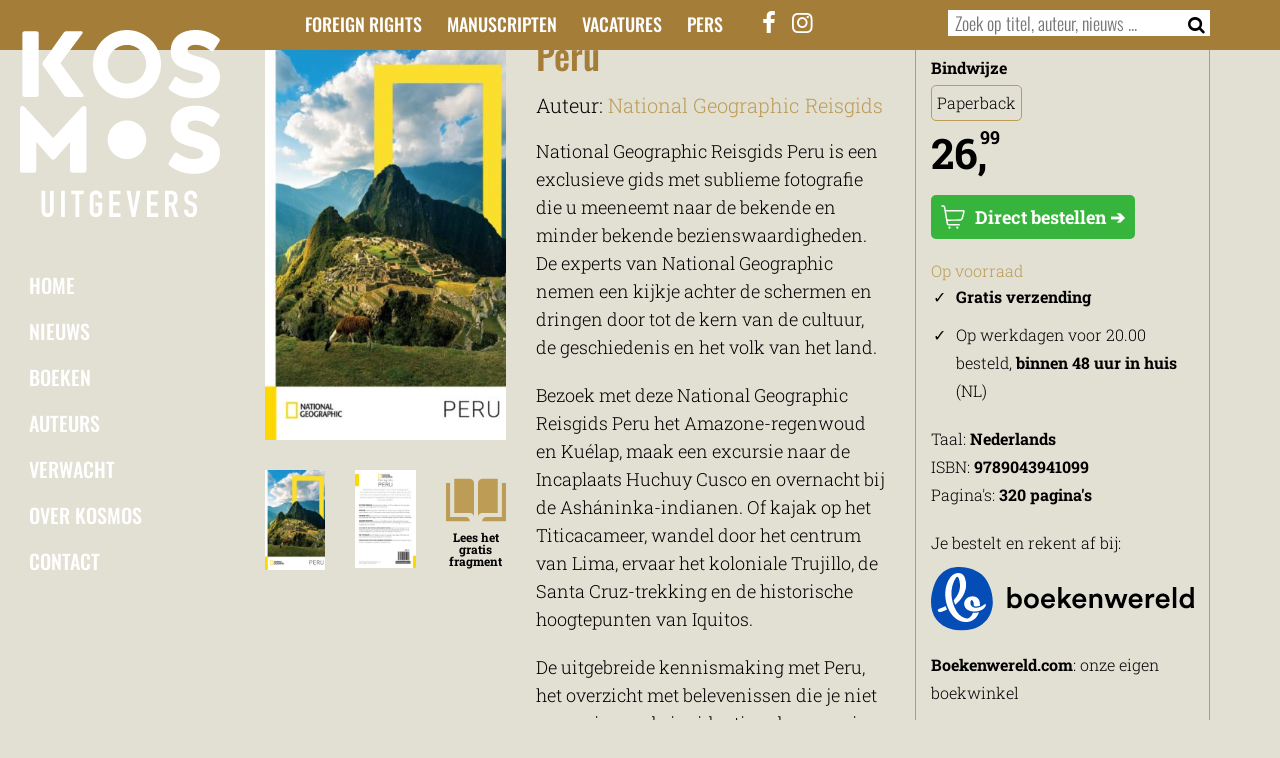

--- FILE ---
content_type: text/html; charset=UTF-8
request_url: https://www.kosmosuitgevers.nl/boek/peru-2/
body_size: 34304
content:
<!DOCTYPE html>
<html lang="nl-NL">
	
	
	
<head><meta charset="UTF-8" /><script>if(navigator.userAgent.match(/MSIE|Internet Explorer/i)||navigator.userAgent.match(/Trident\/7\..*?rv:11/i)){var href=document.location.href;if(!href.match(/[?&]nowprocket/)){if(href.indexOf("?")==-1){if(href.indexOf("#")==-1){document.location.href=href+"?nowprocket=1"}else{document.location.href=href.replace("#","?nowprocket=1#")}}else{if(href.indexOf("#")==-1){document.location.href=href+"&nowprocket=1"}else{document.location.href=href.replace("#","&nowprocket=1#")}}}}</script><script>(()=>{class RocketLazyLoadScripts{constructor(){this.v="2.0.4",this.userEvents=["keydown","keyup","mousedown","mouseup","mousemove","mouseover","mouseout","touchmove","touchstart","touchend","touchcancel","wheel","click","dblclick","input"],this.attributeEvents=["onblur","onclick","oncontextmenu","ondblclick","onfocus","onmousedown","onmouseenter","onmouseleave","onmousemove","onmouseout","onmouseover","onmouseup","onmousewheel","onscroll","onsubmit"]}async t(){this.i(),this.o(),/iP(ad|hone)/.test(navigator.userAgent)&&this.h(),this.u(),this.l(this),this.m(),this.k(this),this.p(this),this._(),await Promise.all([this.R(),this.L()]),this.lastBreath=Date.now(),this.S(this),this.P(),this.D(),this.O(),this.M(),await this.C(this.delayedScripts.normal),await this.C(this.delayedScripts.defer),await this.C(this.delayedScripts.async),await this.T(),await this.F(),await this.j(),await this.A(),window.dispatchEvent(new Event("rocket-allScriptsLoaded")),this.everythingLoaded=!0,this.lastTouchEnd&&await new Promise(t=>setTimeout(t,500-Date.now()+this.lastTouchEnd)),this.I(),this.H(),this.U(),this.W()}i(){this.CSPIssue=sessionStorage.getItem("rocketCSPIssue"),document.addEventListener("securitypolicyviolation",t=>{this.CSPIssue||"script-src-elem"!==t.violatedDirective||"data"!==t.blockedURI||(this.CSPIssue=!0,sessionStorage.setItem("rocketCSPIssue",!0))},{isRocket:!0})}o(){window.addEventListener("pageshow",t=>{this.persisted=t.persisted,this.realWindowLoadedFired=!0},{isRocket:!0}),window.addEventListener("pagehide",()=>{this.onFirstUserAction=null},{isRocket:!0})}h(){let t;function e(e){t=e}window.addEventListener("touchstart",e,{isRocket:!0}),window.addEventListener("touchend",function i(o){o.changedTouches[0]&&t.changedTouches[0]&&Math.abs(o.changedTouches[0].pageX-t.changedTouches[0].pageX)<10&&Math.abs(o.changedTouches[0].pageY-t.changedTouches[0].pageY)<10&&o.timeStamp-t.timeStamp<200&&(window.removeEventListener("touchstart",e,{isRocket:!0}),window.removeEventListener("touchend",i,{isRocket:!0}),"INPUT"===o.target.tagName&&"text"===o.target.type||(o.target.dispatchEvent(new TouchEvent("touchend",{target:o.target,bubbles:!0})),o.target.dispatchEvent(new MouseEvent("mouseover",{target:o.target,bubbles:!0})),o.target.dispatchEvent(new PointerEvent("click",{target:o.target,bubbles:!0,cancelable:!0,detail:1,clientX:o.changedTouches[0].clientX,clientY:o.changedTouches[0].clientY})),event.preventDefault()))},{isRocket:!0})}q(t){this.userActionTriggered||("mousemove"!==t.type||this.firstMousemoveIgnored?"keyup"===t.type||"mouseover"===t.type||"mouseout"===t.type||(this.userActionTriggered=!0,this.onFirstUserAction&&this.onFirstUserAction()):this.firstMousemoveIgnored=!0),"click"===t.type&&t.preventDefault(),t.stopPropagation(),t.stopImmediatePropagation(),"touchstart"===this.lastEvent&&"touchend"===t.type&&(this.lastTouchEnd=Date.now()),"click"===t.type&&(this.lastTouchEnd=0),this.lastEvent=t.type,t.composedPath&&t.composedPath()[0].getRootNode()instanceof ShadowRoot&&(t.rocketTarget=t.composedPath()[0]),this.savedUserEvents.push(t)}u(){this.savedUserEvents=[],this.userEventHandler=this.q.bind(this),this.userEvents.forEach(t=>window.addEventListener(t,this.userEventHandler,{passive:!1,isRocket:!0})),document.addEventListener("visibilitychange",this.userEventHandler,{isRocket:!0})}U(){this.userEvents.forEach(t=>window.removeEventListener(t,this.userEventHandler,{passive:!1,isRocket:!0})),document.removeEventListener("visibilitychange",this.userEventHandler,{isRocket:!0}),this.savedUserEvents.forEach(t=>{(t.rocketTarget||t.target).dispatchEvent(new window[t.constructor.name](t.type,t))})}m(){const t="return false",e=Array.from(this.attributeEvents,t=>"data-rocket-"+t),i="["+this.attributeEvents.join("],[")+"]",o="[data-rocket-"+this.attributeEvents.join("],[data-rocket-")+"]",s=(e,i,o)=>{o&&o!==t&&(e.setAttribute("data-rocket-"+i,o),e["rocket"+i]=new Function("event",o),e.setAttribute(i,t))};new MutationObserver(t=>{for(const n of t)"attributes"===n.type&&(n.attributeName.startsWith("data-rocket-")||this.everythingLoaded?n.attributeName.startsWith("data-rocket-")&&this.everythingLoaded&&this.N(n.target,n.attributeName.substring(12)):s(n.target,n.attributeName,n.target.getAttribute(n.attributeName))),"childList"===n.type&&n.addedNodes.forEach(t=>{if(t.nodeType===Node.ELEMENT_NODE)if(this.everythingLoaded)for(const i of[t,...t.querySelectorAll(o)])for(const t of i.getAttributeNames())e.includes(t)&&this.N(i,t.substring(12));else for(const e of[t,...t.querySelectorAll(i)])for(const t of e.getAttributeNames())this.attributeEvents.includes(t)&&s(e,t,e.getAttribute(t))})}).observe(document,{subtree:!0,childList:!0,attributeFilter:[...this.attributeEvents,...e]})}I(){this.attributeEvents.forEach(t=>{document.querySelectorAll("[data-rocket-"+t+"]").forEach(e=>{this.N(e,t)})})}N(t,e){const i=t.getAttribute("data-rocket-"+e);i&&(t.setAttribute(e,i),t.removeAttribute("data-rocket-"+e))}k(t){Object.defineProperty(HTMLElement.prototype,"onclick",{get(){return this.rocketonclick||null},set(e){this.rocketonclick=e,this.setAttribute(t.everythingLoaded?"onclick":"data-rocket-onclick","this.rocketonclick(event)")}})}S(t){function e(e,i){let o=e[i];e[i]=null,Object.defineProperty(e,i,{get:()=>o,set(s){t.everythingLoaded?o=s:e["rocket"+i]=o=s}})}e(document,"onreadystatechange"),e(window,"onload"),e(window,"onpageshow");try{Object.defineProperty(document,"readyState",{get:()=>t.rocketReadyState,set(e){t.rocketReadyState=e},configurable:!0}),document.readyState="loading"}catch(t){console.log("WPRocket DJE readyState conflict, bypassing")}}l(t){this.originalAddEventListener=EventTarget.prototype.addEventListener,this.originalRemoveEventListener=EventTarget.prototype.removeEventListener,this.savedEventListeners=[],EventTarget.prototype.addEventListener=function(e,i,o){o&&o.isRocket||!t.B(e,this)&&!t.userEvents.includes(e)||t.B(e,this)&&!t.userActionTriggered||e.startsWith("rocket-")||t.everythingLoaded?t.originalAddEventListener.call(this,e,i,o):(t.savedEventListeners.push({target:this,remove:!1,type:e,func:i,options:o}),"mouseenter"!==e&&"mouseleave"!==e||t.originalAddEventListener.call(this,e,t.savedUserEvents.push,o))},EventTarget.prototype.removeEventListener=function(e,i,o){o&&o.isRocket||!t.B(e,this)&&!t.userEvents.includes(e)||t.B(e,this)&&!t.userActionTriggered||e.startsWith("rocket-")||t.everythingLoaded?t.originalRemoveEventListener.call(this,e,i,o):t.savedEventListeners.push({target:this,remove:!0,type:e,func:i,options:o})}}J(t,e){this.savedEventListeners=this.savedEventListeners.filter(i=>{let o=i.type,s=i.target||window;return e!==o||t!==s||(this.B(o,s)&&(i.type="rocket-"+o),this.$(i),!1)})}H(){EventTarget.prototype.addEventListener=this.originalAddEventListener,EventTarget.prototype.removeEventListener=this.originalRemoveEventListener,this.savedEventListeners.forEach(t=>this.$(t))}$(t){t.remove?this.originalRemoveEventListener.call(t.target,t.type,t.func,t.options):this.originalAddEventListener.call(t.target,t.type,t.func,t.options)}p(t){let e;function i(e){return t.everythingLoaded?e:e.split(" ").map(t=>"load"===t||t.startsWith("load.")?"rocket-jquery-load":t).join(" ")}function o(o){function s(e){const s=o.fn[e];o.fn[e]=o.fn.init.prototype[e]=function(){return this[0]===window&&t.userActionTriggered&&("string"==typeof arguments[0]||arguments[0]instanceof String?arguments[0]=i(arguments[0]):"object"==typeof arguments[0]&&Object.keys(arguments[0]).forEach(t=>{const e=arguments[0][t];delete arguments[0][t],arguments[0][i(t)]=e})),s.apply(this,arguments),this}}if(o&&o.fn&&!t.allJQueries.includes(o)){const e={DOMContentLoaded:[],"rocket-DOMContentLoaded":[]};for(const t in e)document.addEventListener(t,()=>{e[t].forEach(t=>t())},{isRocket:!0});o.fn.ready=o.fn.init.prototype.ready=function(i){function s(){parseInt(o.fn.jquery)>2?setTimeout(()=>i.bind(document)(o)):i.bind(document)(o)}return"function"==typeof i&&(t.realDomReadyFired?!t.userActionTriggered||t.fauxDomReadyFired?s():e["rocket-DOMContentLoaded"].push(s):e.DOMContentLoaded.push(s)),o([])},s("on"),s("one"),s("off"),t.allJQueries.push(o)}e=o}t.allJQueries=[],o(window.jQuery),Object.defineProperty(window,"jQuery",{get:()=>e,set(t){o(t)}})}P(){const t=new Map;document.write=document.writeln=function(e){const i=document.currentScript,o=document.createRange(),s=i.parentElement;let n=t.get(i);void 0===n&&(n=i.nextSibling,t.set(i,n));const c=document.createDocumentFragment();o.setStart(c,0),c.appendChild(o.createContextualFragment(e)),s.insertBefore(c,n)}}async R(){return new Promise(t=>{this.userActionTriggered?t():this.onFirstUserAction=t})}async L(){return new Promise(t=>{document.addEventListener("DOMContentLoaded",()=>{this.realDomReadyFired=!0,t()},{isRocket:!0})})}async j(){return this.realWindowLoadedFired?Promise.resolve():new Promise(t=>{window.addEventListener("load",t,{isRocket:!0})})}M(){this.pendingScripts=[];this.scriptsMutationObserver=new MutationObserver(t=>{for(const e of t)e.addedNodes.forEach(t=>{"SCRIPT"!==t.tagName||t.noModule||t.isWPRocket||this.pendingScripts.push({script:t,promise:new Promise(e=>{const i=()=>{const i=this.pendingScripts.findIndex(e=>e.script===t);i>=0&&this.pendingScripts.splice(i,1),e()};t.addEventListener("load",i,{isRocket:!0}),t.addEventListener("error",i,{isRocket:!0}),setTimeout(i,1e3)})})})}),this.scriptsMutationObserver.observe(document,{childList:!0,subtree:!0})}async F(){await this.X(),this.pendingScripts.length?(await this.pendingScripts[0].promise,await this.F()):this.scriptsMutationObserver.disconnect()}D(){this.delayedScripts={normal:[],async:[],defer:[]},document.querySelectorAll("script[type$=rocketlazyloadscript]").forEach(t=>{t.hasAttribute("data-rocket-src")?t.hasAttribute("async")&&!1!==t.async?this.delayedScripts.async.push(t):t.hasAttribute("defer")&&!1!==t.defer||"module"===t.getAttribute("data-rocket-type")?this.delayedScripts.defer.push(t):this.delayedScripts.normal.push(t):this.delayedScripts.normal.push(t)})}async _(){await this.L();let t=[];document.querySelectorAll("script[type$=rocketlazyloadscript][data-rocket-src]").forEach(e=>{let i=e.getAttribute("data-rocket-src");if(i&&!i.startsWith("data:")){i.startsWith("//")&&(i=location.protocol+i);try{const o=new URL(i).origin;o!==location.origin&&t.push({src:o,crossOrigin:e.crossOrigin||"module"===e.getAttribute("data-rocket-type")})}catch(t){}}}),t=[...new Map(t.map(t=>[JSON.stringify(t),t])).values()],this.Y(t,"preconnect")}async G(t){if(await this.K(),!0!==t.noModule||!("noModule"in HTMLScriptElement.prototype))return new Promise(e=>{let i;function o(){(i||t).setAttribute("data-rocket-status","executed"),e()}try{if(navigator.userAgent.includes("Firefox/")||""===navigator.vendor||this.CSPIssue)i=document.createElement("script"),[...t.attributes].forEach(t=>{let e=t.nodeName;"type"!==e&&("data-rocket-type"===e&&(e="type"),"data-rocket-src"===e&&(e="src"),i.setAttribute(e,t.nodeValue))}),t.text&&(i.text=t.text),t.nonce&&(i.nonce=t.nonce),i.hasAttribute("src")?(i.addEventListener("load",o,{isRocket:!0}),i.addEventListener("error",()=>{i.setAttribute("data-rocket-status","failed-network"),e()},{isRocket:!0}),setTimeout(()=>{i.isConnected||e()},1)):(i.text=t.text,o()),i.isWPRocket=!0,t.parentNode.replaceChild(i,t);else{const i=t.getAttribute("data-rocket-type"),s=t.getAttribute("data-rocket-src");i?(t.type=i,t.removeAttribute("data-rocket-type")):t.removeAttribute("type"),t.addEventListener("load",o,{isRocket:!0}),t.addEventListener("error",i=>{this.CSPIssue&&i.target.src.startsWith("data:")?(console.log("WPRocket: CSP fallback activated"),t.removeAttribute("src"),this.G(t).then(e)):(t.setAttribute("data-rocket-status","failed-network"),e())},{isRocket:!0}),s?(t.fetchPriority="high",t.removeAttribute("data-rocket-src"),t.src=s):t.src="data:text/javascript;base64,"+window.btoa(unescape(encodeURIComponent(t.text)))}}catch(i){t.setAttribute("data-rocket-status","failed-transform"),e()}});t.setAttribute("data-rocket-status","skipped")}async C(t){const e=t.shift();return e?(e.isConnected&&await this.G(e),this.C(t)):Promise.resolve()}O(){this.Y([...this.delayedScripts.normal,...this.delayedScripts.defer,...this.delayedScripts.async],"preload")}Y(t,e){this.trash=this.trash||[];let i=!0;var o=document.createDocumentFragment();t.forEach(t=>{const s=t.getAttribute&&t.getAttribute("data-rocket-src")||t.src;if(s&&!s.startsWith("data:")){const n=document.createElement("link");n.href=s,n.rel=e,"preconnect"!==e&&(n.as="script",n.fetchPriority=i?"high":"low"),t.getAttribute&&"module"===t.getAttribute("data-rocket-type")&&(n.crossOrigin=!0),t.crossOrigin&&(n.crossOrigin=t.crossOrigin),t.integrity&&(n.integrity=t.integrity),t.nonce&&(n.nonce=t.nonce),o.appendChild(n),this.trash.push(n),i=!1}}),document.head.appendChild(o)}W(){this.trash.forEach(t=>t.remove())}async T(){try{document.readyState="interactive"}catch(t){}this.fauxDomReadyFired=!0;try{await this.K(),this.J(document,"readystatechange"),document.dispatchEvent(new Event("rocket-readystatechange")),await this.K(),document.rocketonreadystatechange&&document.rocketonreadystatechange(),await this.K(),this.J(document,"DOMContentLoaded"),document.dispatchEvent(new Event("rocket-DOMContentLoaded")),await this.K(),this.J(window,"DOMContentLoaded"),window.dispatchEvent(new Event("rocket-DOMContentLoaded"))}catch(t){console.error(t)}}async A(){try{document.readyState="complete"}catch(t){}try{await this.K(),this.J(document,"readystatechange"),document.dispatchEvent(new Event("rocket-readystatechange")),await this.K(),document.rocketonreadystatechange&&document.rocketonreadystatechange(),await this.K(),this.J(window,"load"),window.dispatchEvent(new Event("rocket-load")),await this.K(),window.rocketonload&&window.rocketonload(),await this.K(),this.allJQueries.forEach(t=>t(window).trigger("rocket-jquery-load")),await this.K(),this.J(window,"pageshow");const t=new Event("rocket-pageshow");t.persisted=this.persisted,window.dispatchEvent(t),await this.K(),window.rocketonpageshow&&window.rocketonpageshow({persisted:this.persisted})}catch(t){console.error(t)}}async K(){Date.now()-this.lastBreath>45&&(await this.X(),this.lastBreath=Date.now())}async X(){return document.hidden?new Promise(t=>setTimeout(t)):new Promise(t=>requestAnimationFrame(t))}B(t,e){return e===document&&"readystatechange"===t||(e===document&&"DOMContentLoaded"===t||(e===window&&"DOMContentLoaded"===t||(e===window&&"load"===t||e===window&&"pageshow"===t)))}static run(){(new RocketLazyLoadScripts).t()}}RocketLazyLoadScripts.run()})();</script>
	<!-- Google Tag Manager -->
	<script type="rocketlazyloadscript">(function(w,d,s,l,i){w[l]=w[l]||[];w[l].push({'gtm.start':
	new Date().getTime(),event:'gtm.js'});var f=d.getElementsByTagName(s)[0],
	j=d.createElement(s),dl=l!='dataLayer'?'&l='+l:'';j.async=true;j.src=
	'https://www.googletagmanager.com/gtm.js?id='+i+dl;f.parentNode.insertBefore(j,f);
	})(window,document,'script','dataLayer','GTM-54FXRT');</script>
	<!-- End Google Tag Manager -->
	<title>Peru - Kosmos Uitgevers</title>
<link data-rocket-prefetch href="https://www.googletagmanager.com" rel="dns-prefetch">
<link data-rocket-prefetch href="https://static.hebban.nl" rel="dns-prefetch">
<link data-rocket-prefetch href="https://cdn.elementor.com" rel="dns-prefetch">
<link crossorigin data-rocket-preload as="font" href="https://www.kosmosuitgevers.nl/wp-content/themes/kosmos/font/kosmos.woff2?83964476" rel="preload">
<link crossorigin data-rocket-preload as="font" href="https://www.kosmosuitgevers.nl/wp-content/cache/fonts/1/google-fonts/fonts/s/oswald/v57/TK3iWkUHHAIjg752GT8G.woff2" rel="preload">
<link crossorigin data-rocket-preload as="font" href="https://www.kosmosuitgevers.nl/wp-content/cache/fonts/1/google-fonts/fonts/s/robotoslab/v36/BngMUXZYTXPIvIBgJJSb6ufN5qU.woff2" rel="preload">
<style id="wpr-usedcss">body{font-family:'Roboto Slab',serif;font-weight:300;font-size:20px;background-color:#e2dfd3;line-height:24px}h1{font-family:Oswald,sans-serif;font-size:36px;margin-top:-3px;line-height:36px;font-weight:500}h2{font-family:Oswald,sans-serif;font-size:28px;line-height:32px;margin:-5px 0 10px;font-weight:500;clear:both}h3{font-family:Oswald,sans-serif;font-size:20px;line-height:24px;margin:-5px 0 10px;font-weight:500}p{margin:0 0 20px;line-height:28px}a{color:#fff}a:hover{color:#000}ul{margin:0 0 30px 15px;padding:0;line-height:28px}ul li{margin-bottom:10px}.image_responsive{width:100%;height:auto}.content_holder{padding:20px 0 30px;position:relative}.content_holder iframe{width:100%;margin-bottom:30px}.content_holder a{text-decoration:underline}.content1{padding-top:120px}.divider_holder{padding-bottom:20px}.desktop_only{display:none!important}header{position:relative;top:0;z-index:10;width:100%;display:flex!important}header .row_holder{padding:10px 0;position:fixed;width:100%;z-index:15}#header_logo{margin-bottom:45px}#holder_logo_menu{position:fixed;left:100px;top:30px;z-index:20;width:150px;display:none}#holder_logo_menu #menu{width:150px}#logo_liggend{height:45px;width:auto}#header_social_icons{font-size:24px}#header_social_icons a{color:#fff}#header_social_icons a:hover{color:#000}.icon_toggle{cursor:pointer}.icon_toggle:hover{color:#000}.row_toggle{position:fixed;top:70px;display:none;z-index:15;width:100%;padding:10px}#row_search{background-color:#fff}#row_search .search-field{width:calc(100% - 75px)}#row_search .search-submit{width:42px;border:0 solid #000}#row_menu{background-color:#e2dfd3;padding:30px;border-bottom:0 solid #000;box-shadow:0 10px 10px 10px rgba(0,0,0,.2)}#row_menu .menu-header-menu-container ul{text-align:left;margin-bottom:20px}#row_menu .menu-header-menu-container ul li{display:block;margin-left:10px;margin-bottom:10px}.menu_open{display:block}#row_menu a{color:#000;text-shadow:0 0 0 #b0c1d7!important;box-shadow:0 0 0 0 #b0c1d7!important}#row_menu .menu-hoofdmenu-container ul li.current-menu-parent a{border:2px solid #000}#row_menu .menu-hoofdmenu-container{margin-bottom:30px}.menu-hoofdmenu-container ul{list-style:none;margin:0;padding:0;font-weight:500}.menu-hoofdmenu-container ul li{margin:0;padding:0}.menu-hoofdmenu-container ul li.current-menu-parent a{border:2px solid #fff;padding:5px 7px}.menu-hoofdmenu-container ul li a{margin:0;padding:9px;display:inline-block;font-family:Oswald,sans-serif;font-size:20px;text-transform:uppercase;color:#fff;text-decoration:none;width:100%;border-radius:10px}.menu-hoofdmenu-container ul li.current-menu-parent a:hover{color:#fff;text-decoration:none}.menu-hoofdmenu-container ul li a:hover{color:#000}.menu-header-menu-container ul{list-style:none;margin:0;padding:0;text-align:right;font-weight:500}.menu-header-menu-container ul li{margin:0 0 0 20px;padding:0;display:inline-block}.menu-header-menu-container ul li a{font-family:Oswald,sans-serif;font-size:18px;text-transform:uppercase;color:#fff;text-decoration:none;width:100%}.menu-header-menu-container ul li a:hover{color:#000}footer{font-size:16px}footer .row_holder{padding:20px 0 50px}footer ul li{margin-bottom:0}#menu-footer-menu-3{margin-bottom:0}footer img{width:30%!important;margin:0 auto 20px;position:relative;display:block}.theme_divider{margin-top:-1px}.theme_header{z-index:15;position:fixed;height:70px;width:100%;padding-top:10px}.theme_header .mobile_only i{font-size:30px;float:right}.theme_color_oker_book .theme_intro{background-color:#e2dfd3;color:#000}.theme_color_oker_book .theme_intro .col-md-9 a{color:#715118}.theme_color_oker_book .theme_intro .col-md-9 a:hover{color:#000}.theme_color_oker_book .theme_header_footer{background-color:#a47d39!important;color:#fff}.theme_color_oker_book .divider1 .theme_divider,.theme_color_oker_book .theme_divider{fill:#e2dfd3}#searchform{border:0 solid #dcdcdc;display:inline-block;width:100%;background-color:#fff;font-family:Oswald,sans-serif;font-size:18px}.search-field{border:0;color:#000;width:calc(100% - 45px);margin-left:5px;font-size:inherit}.search-field:focus::placeholder{color:transparent}.search-submit{background-color:#fff;border:0;color:#000;font-size:inherit;width:25px;margin-right:5px}.search-submit:hover{color:#000}input[type=checkbox],input[type=radio]{width:auto!important}@media (min-width:992px){.menu-header-menu-container ul li{margin:0 0 0 10px}.menu-header-menu-container ul li:first-child{margin:0}.desktop_only{display:block!important}.mobile_only{display:none!important}#holder_logo_menu{left:20px;display:block}footer img{width:70%!important;margin:0}.theme_header{height:50px}.menu_open{display:none}}@media (min-width:1200px){.menu-header-menu-container ul li{margin:0 0 0 20px}#holder_logo_menu{width:200px}.holder_logo_menu_small{width:150px!important;-webkit-transition:width .5s ease-in-out;-moz-transition:width .5s ease-in-out;-o-transition:width .5s ease-in-out;transition:width .5s ease-in-out}footer img{width:50%!important}}@media (min-width:1500px){#holder_logo_menu{left:10%}}html{-ms-text-size-adjust:100%;-webkit-text-size-adjust:100%}body{margin:0}article,figcaption,figure,footer,header,main,menu,nav,section{display:block}canvas,progress,video{display:inline-block;vertical-align:baseline}[hidden],template{display:none}a{background-color:transparent}a:active,a:hover{outline:0}b{font-weight:700}small{font-size:80%}sup{font-size:75%;line-height:0;position:relative;vertical-align:baseline}sup{top:-.5em}img{border:0}svg:not(:root){overflow:hidden}figure{margin:1em 40px}hr{-webkit-box-sizing:content-box;-moz-box-sizing:content-box;box-sizing:content-box;height:0}code{font-family:Lato,sans-serif}button,input,optgroup,select,textarea{color:inherit;font:inherit;margin:0}button{overflow:visible}button,select{text-transform:none}button,html input[type=button],input[type=reset],input[type=submit]{-webkit-appearance:button;cursor:pointer}button[disabled],html input[disabled]{cursor:default}button::-moz-focus-inner,input::-moz-focus-inner{border:0;padding:0}input{line-height:normal}input[type=checkbox],input[type=radio]{-webkit-box-sizing:border-box;-moz-box-sizing:border-box;box-sizing:border-box;padding:0}input[type=number]::-webkit-inner-spin-button,input[type=number]::-webkit-outer-spin-button{height:auto}input[type=search]{-webkit-appearance:textfield;-webkit-box-sizing:content-box;-moz-box-sizing:content-box;box-sizing:content-box}input[type=search]::-webkit-search-cancel-button,input[type=search]::-webkit-search-decoration{-webkit-appearance:none}fieldset{border:1px solid silver;margin:0 2px;padding:.35em .625em .75em}legend{border:0;padding:0}textarea{overflow:auto}optgroup{font-weight:700}table{border-collapse:collapse;border-spacing:0}th{padding:0}*{-webkit-box-sizing:border-box;-moz-box-sizing:border-box;box-sizing:border-box}:after,:before{-webkit-box-sizing:border-box;-moz-box-sizing:border-box;box-sizing:border-box}html{-webkit-tap-highlight-color:transparent}button,input,select,textarea{font-family:inherit;font-size:inherit;line-height:inherit}a:focus{outline:-webkit-focus-ring-color auto 5px;outline-offset:-2px}figure{margin:0}img{vertical-align:middle}hr{margin-top:20px;margin-bottom:20px;border:0;border-top:1px solid #eee}[role=button]{cursor:pointer}.container{margin-right:auto;margin-left:auto;padding-left:15px;padding-right:15px}@media (min-width:768px){.container{width:750px}}@media (min-width:992px){.container{width:970px}}@media (min-width:1200px){.container{width:1170px}}.row{margin-left:-15px;margin-right:-15px}.col-lg-10,.col-lg-2,.col-md-12,.col-md-2,.col-md-3,.col-md-4,.col-md-5,.col-md-7,.col-md-8,.col-md-9,.col-sm-10,.col-sm-2,.col-xs-4,.col-xs-5,.col-xs-7{position:relative;min-height:1px;padding-left:15px;padding-right:15px}.col-xs-4,.col-xs-5,.col-xs-7{float:left}.col-xs-7{width:58.33333333%}.col-xs-5{width:41.66666667%}.col-xs-4{width:33.33333333%}@media (min-width:768px){.col-sm-10,.col-sm-2{float:left}.col-sm-10{width:83.33333333%}.col-sm-2{width:16.66666667%}}@media (min-width:992px){.col-md-12,.col-md-2,.col-md-3,.col-md-4,.col-md-5,.col-md-7,.col-md-8,.col-md-9{float:left}.col-md-12{width:100%}.col-md-9{width:75%}.col-md-8{width:66.66666667%}.col-md-7{width:58.33333333%}.col-md-5{width:41.66666667%}.col-md-4{width:33.33333333%}.col-md-3{width:25%}.col-md-2{width:16.66666667%}.col-md-offset-2{margin-left:16.66666667%}}@media (min-width:1200px){.col-lg-10,.col-lg-2{float:left}.col-lg-10{width:83.33333333%}.col-lg-2{width:16.66666667%}}.container:after,.container:before,.row:after,.row:before{content:" ";display:table}.container:after,.row:after{clear:both}.hide{display:none!important}.show{display:block!important}.hidden{display:none!important}@font-face{font-display:swap;font-family:kosmos;src:url('https://www.kosmosuitgevers.nl/wp-content/themes/kosmos/font/kosmos.eot?83964476');src:url('https://www.kosmosuitgevers.nl/wp-content/themes/kosmos/font/kosmos.eot?83964476#iefix') format('embedded-opentype'),url('https://www.kosmosuitgevers.nl/wp-content/themes/kosmos/font/kosmos.woff2?83964476') format('woff2'),url('https://www.kosmosuitgevers.nl/wp-content/themes/kosmos/font/kosmos.woff?83964476') format('woff'),url('https://www.kosmosuitgevers.nl/wp-content/themes/kosmos/font/kosmos.ttf?83964476') format('truetype'),url('https://www.kosmosuitgevers.nl/wp-content/themes/kosmos/font/kosmos.svg?83964476#kosmos') format('svg');font-weight:400;font-style:normal}[class*=" icon-"]:before,[class^=icon-]:before{font-family:kosmos;font-style:normal;font-weight:400;speak:never;display:inline-block;text-decoration:inherit;width:1em;margin-right:.2em;text-align:center;font-variant:normal;text-transform:none;line-height:1em;margin-left:.2em;-webkit-font-smoothing:antialiased;-moz-osx-font-smoothing:grayscale}.icon-search:before{content:'\e800'}.icon-facebook:before{content:'\f09a'}.icon-menu:before{content:'\f0c9'}.icon-instagram:before{content:'\f16d'}.boekdb_v2_desktop_only{display:none!important}.boekdb_v2_aligncenter{display:block;margin-left:auto;margin-right:auto}#boekdb_v2_containter{margin-top:0;margin-bottom:20px}.boekdb_v2_row_content{padding:20px 0 30px}#boekdb_v2_holder h1{color:#a47d39;margin-bottom:10px!important}#boekdb_v2_holder h2{color:#bd9c56;font-size:20px;margin:0 0 20px}#boekdb_v2_author_names{margin-bottom:20px}#boekdb_v2_author_names a{color:#bd9c56;text-decoration:none}#boekdb_v2_author_names a:hover{color:#000}#boekdb_v2_authors_info a{color:#bd9c56}#boekdb_v2_authors_info a:hover{color:#bb5644}#boekdb_v2_sidebar{border:1px solid #bd9c56;padding:15px;-webkit-border-radius:5px;-moz-border-radius:5px;border-radius:5px;font-size:16px}#boekdb_v2_sidebar .desktop_only{display:none}#boekdb_v2_sidebar a{color:#337ab7;text-decoration:none}#boekdb_v2_sidebar a:hover{color:#337ab7;text-decoration:underline}#boekdb_v2_productform_label{margin-bottom:5px}#boekdb_v2_productform{display:inline-block;margin-bottom:20px;margin-right:10px;border:1px solid #bd9c56;padding:5px;-webkit-border-radius:5px;-moz-border-radius:5px;border-radius:5px}#boekdb_v2_specifications{list-style:none;margin:0 0 20px;padding:0}#boekdb_v2_specifications li{margin:0;padding:0}#boekdb_v2_specifications li ul{list-style:disc;margin-left:15px}#boekdb_v2_availability{color:#bd9c56}sup{vertical-align:super;font-size:18px!important;top:-10px!important;left:-7px!important}#boekdb_v2_price{font-size:42px;font-weight:700;padding-bottom:30px}.boekdb_v2_row_content a.boekdb_v2_buy_button{background-color:#36b43b;margin-bottom:20px;padding:10px;-webkit-border-radius:5px;-moz-border-radius:5px;border-radius:5px;text-decoration:none!important;font-size:18px;display:inline-block;color:#fff!important;font-weight:700}.boekdb_v2_row_content a.boekdb_v2_buy_button:hover{background-color:#1e852d;color:#fff!important}#boekdb_v2_features,#boekdb_v2_features_mobile{margin-bottom:20px!important}#boekdb_v2_features li:last-child,#boekdb_v2_features_mobile li:last-child{margin-bottom:20px}#boekdb_v2_payments{list-style:none;margin:10px 0 0;padding:0}#boekdb_v2_payments li{display:inline-block;margin:0 10px 10px 0;padding:0}#boekdb_v2_cover_images{text-align:center;font-size:12px;font-weight:700;line-height:12px;position:relative;margin-bottom:20px}#boekdb_v2_cover_images_mobile{text-align:center;margin-bottom:20px;width:80%;margin-left:10%}#boekdb_v2_cover_images img{width:100%;height:auto}#boekdb_v2_cover_images_mobile img{width:100%;height:auto}#boekdb_v2_cover_background_large,#boekdb_v2_cover_images .attachment-cover-thumbnail{margin-bottom:30px}#boekdb_v2_inkijkexemplaar{margin-bottom:10px;margin-top:10px}#boekdb_v2_inkijkexemplaar path{fill:#bd9c56}#boekdb_v2_inkijkexemplaar:hover path{fill:#000000}#boekdb_v2_inkijkexemplaar_link{text-decoration:none;color:#000}#boekdb_v2_inkijkexemplaar_link path{fill:#bd9c56}#boekdb_v2_inkijkexemplaar_link:hover path{fill:#000000}#boekdb_v2_cover_background_large,#boekdb_v2_cover_background_large_mobile,#boekdb_v2_cover_large_mobile_button{display:none}#boekdb_v2_cover_background_large_mobile_button,#boekdb_v2_cover_large_mobile_button{color:#bd9c56;text-decoration:underline;margin-top:20px;cursor:pointer}#boekdb_v2_cover_background_large .icon-search,#boekdb_v2_cover_background_large_mobile .icon-search{position:absolute;top:20px;right:20px;color:#fff;z-index:10}#boekdb_v2_cover_background_large .icon-search{font-size:30px}#boekdb_v2_cover_background_small,#boekdb_v2_cover_small{cursor:pointer}.boekdb_v2_author_image{float:right;max-width:150px;margin-left:10px;height:auto}#boekdb_v2_flaptext_long,#boekdb_v2_flaptext_long_mobile{font-size:18px;margin-bottom:20px;display:none}#boekdb_v2_flaptext_long_mobile{margin-top:20px}#boekdb_v2_authors_info,#boekdb_v2_authors_info_mobile{border:1px solid #bd9c56;padding:15px;-webkit-border-radius:5px;-moz-border-radius:5px;border-radius:5px;margin-bottom:20px;overflow:hidden}.boekdb_v2_author_info{display:block;margin-bottom:20px;font-size:18px}#boekdb_v2_authors_info h3,#boekdb_v2_authors_info_mobile h3{color:#bd9c56;margin-bottom:10px;margin-top:0;font-size:20px;clear:both}#boekdb_v2_show_flaptext{-webkit-border-radius:5px;-moz-border-radius:5px;border-radius:5px;margin-bottom:20px;background-color:#0099be;color:#000;cursor:pointer;padding:10px;font-weight:700;margin-top:20px}#boekdb_v2_show_flaptext:hover{background-color:#bd9c56}#boekdb_v2_mobile_buy_button{position:fixed;bottom:0;width:100%;left:0;background-color:#fff;padding:15px;z-index:15}#boekdb_v2_mobile_buy_button .boekdb_v2_buy_button{margin-bottom:0}#boekdb_v2_mobile_buy_button .boekdb_v2_buy_button{display:block}.boekdb_v2_title_text_medium{max-height:585px;margin-bottom:20px;overflow:hidden}.boekdb_v2_title_text_large{max-height:605px;margin-bottom:20px;overflow:hidden}#boekdb_v2_flaptext_long_readmore{display:none}.boekdb_v2_title_text_large #boekdb_v2_flaptext_long_readmore,.boekdb_v2_title_text_medium #boekdb_v2_flaptext_long_readmore{display:block;position:absolute;bottom:0;width:100%;text-align:center;height:300px;background:-moz-linear-gradient(top,rgba(226,223,211,0) 0,#e2dfd3 100%);background:-webkit-linear-gradient(top,rgba(226,223,211,0) 0,#e2dfd3 100%);background:linear-gradient(to bottom,rgba(226,223,211,0) 0,#e2dfd3 100%)}#boekdb_v2_flaptext_long_readmore_button{position:absolute;bottom:0;text-align:center;font-weight:700;cursor:pointer;width:100%}#boekdb_v2_flaptext_long_readmore_button:hover{color:#38b24a}#boekdb_v2_holder ul{margin-bottom:20px;list-style:none;display:block;margin-left:0;padding-left:0}#boekdb_v2_holder ul li{margin-left:0;padding-left:0}#boekdb_v2_slider_books .slick-slide{text-align:center}.boekdb_v2_logo_boekenwereld{width:100%;height:auto;max-width:300px;margin:10px 0 20px}#boekdb_v2_book_extra_info h2{color:#bd9c56!important;margin-bottom:0;clear:both}#boekdb_v2_book_extra_info h3{color:#bd9c56!important;font-size:20px}#boekdb_v2_book_extra_info li a:hover h3{color:#000!important}.boekdb_v2_list_with_checkmarks{list-style-type:'\2713'!important;margin-left:15px!important;margin-top:0}.boekdb_v2_list_with_checkmarks li{padding-left:10px!important}.boekdb_v2_row_tabs{display:inline-block!important}#boekdb_v2_tab_author{margin-left:15px}.boekdb_v2_tab_button{position:relative;display:inline-block;cursor:pointer;margin-bottom:-1px;margin-left:5px;font-size:12px;border:1px solid #bd9c56;padding:2px 10px;-webkit-border-top-left-radius:5px;-webkit-border-top-right-radius:5px;-moz-border-radius-topleft:5px;-moz-border-radius-topright:5px;border-top-left-radius:5px;border-top-right-radius:5px}.boekdb_v2_tab_button:hover{color:#fff;background-color:#bd9c56}.boekdb_v2_tab_button_active{border-bottom:1px solid #e2dfd3;cursor:default}.boekdb_v2_tab_button_active:hover{color:#000;background-color:#fff}.boekdb_v2_tab_text_active{display:inline-block!important;width:100%}.boekdb_v2_tab_text_inactive{display:none!important;width:100%}.boekdb_v2_books_etalage{list-style:none;margin:30px 0 0!important;padding:0!important;width:100%;display:inline-block}.boekdb_v2_books_etalage li{width:100%;float:left;display:block;margin:0;padding:0 15px;text-align:center}.boekdb_v2_books_etalage li img{width:75%;height:auto}.boekdb_v2_books_etalage li a{text-decoration:none!important}.boekdb_v2_books_etalage a:hover{text-decoration:none;color:#000!important}.boekdb_v2_books_etalage h3{margin-bottom:30px;margin-top:30px}.boekdb_v2_books_etalage_authors{list-style:none;margin:0 0 20px!important;padding:0!important;width:100%}.boekdb_v2_books_etalage_authors li{width:100%!important;float:none!important;clear:none!important}.boekdb_v2_books_etalage li img{transition:transform .2s ease}.boekdb_v2_books_etalage li:hover img{transform:scale(1.1)}.boekdb_v2_col_issuu h2{margin-bottom:15px!important}@media (min-width:500px){.boekdb_v2_books_etalage li{width:50%}.boekdb_v2_books_etalage li:nth-child(odd){clear:both}}@media (min-width:768px){#boekdb_v2_flaptext_long{display:block}.boekdb_v2_books_etalage li:nth-child(odd){clear:none}.boekdb_v2_books_etalage li:nth-child(3n+1){clear:both}.boekdb_v2_books_etalage li{width:33.33%}#boekdb_v2_sidebar .desktop_only{display:block!important}#boekdb_v2_sidebar .mobile_only{display:none!important}.boekdb_v2_tab_button{margin-left:20px;font-size:18px}}@media (min-width:992px){.boekdb_v2_desktop_only{display:inline!important}.boekdb_v2_mobile_only{display:none!important}#boekdb_v2_flaptext_long{display:block}#boekdb_v2_mobile_buy_button,#boekdb_v2_show_flaptext{display:none}.boekdb_v2_books_etalage li:nth-child(3n+1){clear:none}.boekdb_v2_books_etalage li:nth-child(4n+1){clear:both}.boekdb_v2_books_etalage li{width:25%}.boekdb_v2_row_tabs .col-md-12{padding-left:0;padding-right:0}}@font-face{font-family:Oswald;font-style:normal;font-weight:300;font-display:swap;src:url(https://www.kosmosuitgevers.nl/wp-content/cache/fonts/1/google-fonts/fonts/s/oswald/v57/TK3iWkUHHAIjg752GT8G.woff2) format('woff2');unicode-range:U+0000-00FF,U+0131,U+0152-0153,U+02BB-02BC,U+02C6,U+02DA,U+02DC,U+0304,U+0308,U+0329,U+2000-206F,U+20AC,U+2122,U+2191,U+2193,U+2212,U+2215,U+FEFF,U+FFFD}@font-face{font-family:Oswald;font-style:normal;font-weight:500;font-display:swap;src:url(https://www.kosmosuitgevers.nl/wp-content/cache/fonts/1/google-fonts/fonts/s/oswald/v57/TK3iWkUHHAIjg752GT8G.woff2) format('woff2');unicode-range:U+0000-00FF,U+0131,U+0152-0153,U+02BB-02BC,U+02C6,U+02DA,U+02DC,U+0304,U+0308,U+0329,U+2000-206F,U+20AC,U+2122,U+2191,U+2193,U+2212,U+2215,U+FEFF,U+FFFD}@font-face{font-family:'Roboto Slab';font-style:normal;font-weight:300;font-display:swap;src:url(https://www.kosmosuitgevers.nl/wp-content/cache/fonts/1/google-fonts/fonts/s/robotoslab/v36/BngMUXZYTXPIvIBgJJSb6ufN5qU.woff2) format('woff2');unicode-range:U+0000-00FF,U+0131,U+0152-0153,U+02BB-02BC,U+02C6,U+02DA,U+02DC,U+0304,U+0308,U+0329,U+2000-206F,U+20AC,U+2122,U+2191,U+2193,U+2212,U+2215,U+FEFF,U+FFFD}@font-face{font-family:'Roboto Slab';font-style:normal;font-weight:700;font-display:swap;src:url(https://www.kosmosuitgevers.nl/wp-content/cache/fonts/1/google-fonts/fonts/s/robotoslab/v36/BngMUXZYTXPIvIBgJJSb6ufN5qU.woff2) format('woff2');unicode-range:U+0000-00FF,U+0131,U+0152-0153,U+02BB-02BC,U+02C6,U+02DA,U+02DC,U+0304,U+0308,U+0329,U+2000-206F,U+20AC,U+2122,U+2191,U+2193,U+2212,U+2215,U+FEFF,U+FFFD}.slick-slider{position:relative;display:block;box-sizing:border-box;-webkit-user-select:none;-moz-user-select:none;-ms-user-select:none;user-select:none;-webkit-touch-callout:none;-khtml-user-select:none;-ms-touch-action:pan-y;touch-action:pan-y;-webkit-tap-highlight-color:transparent}.slick-list{position:relative;display:block;overflow:hidden;margin:0;padding:0}.slick-list:focus{outline:0}.slick-list.dragging{cursor:pointer;cursor:hand}.slick-slider .slick-list,.slick-slider .slick-track{-webkit-transform:translate3d(0,0,0);-moz-transform:translate3d(0,0,0);-ms-transform:translate3d(0,0,0);-o-transform:translate3d(0,0,0);transform:translate3d(0,0,0)}.slick-track{position:relative;top:0;left:0;display:block;margin-left:auto;margin-right:auto}.slick-track:after,.slick-track:before{display:table;content:''}.slick-track:after{clear:both}.slick-loading .slick-track{visibility:hidden}.slick-slide{display:none;float:left;height:100%;min-height:1px}[dir=rtl] .slick-slide{float:right}.slick-slide img{display:block}.slick-slide.slick-loading img{display:none}.slick-slide.dragging img{pointer-events:none}.slick-initialized .slick-slide{display:block}.slick-loading .slick-slide{visibility:hidden}.slick-vertical .slick-slide{display:block;height:auto;border:1px solid transparent}.slick-arrow.slick-hidden{display:none}.slick-loading .slick-list{background:url('https://www.kosmosuitgevers.nl/wp-content/themes/kosmos/css/ajax-loader.gif') center center no-repeat #fff}.slick-next,.slick-prev{font-size:0;line-height:0;position:absolute;top:50%;display:block;width:20px;height:20px;padding:0;-webkit-transform:translate(0,-50%);-ms-transform:translate(0,-50%);transform:translate(0,-50%);cursor:pointer;color:transparent;border:none;outline:0;background:0 0}.slick-next:focus,.slick-next:hover,.slick-prev:focus,.slick-prev:hover{color:transparent;outline:0;background:0 0}.slick-next:focus:before,.slick-next:hover:before,.slick-prev:focus:before,.slick-prev:hover:before{opacity:1}.slick-next.slick-disabled:before,.slick-prev.slick-disabled:before{opacity:.25}.slick-next:before,.slick-prev:before{font-family:slick;font-size:20px;line-height:1;opacity:.75;color:#fff;-webkit-font-smoothing:antialiased;-moz-osx-font-smoothing:grayscale}.slick-prev{left:-25px}[dir=rtl] .slick-prev{right:-25px;left:auto}.slick-prev:before{content:'←'}[dir=rtl] .slick-prev:before{content:'→'}.slick-next{right:-25px}[dir=rtl] .slick-next{right:auto;left:-25px}.slick-next:before{content:'→'}[dir=rtl] .slick-next:before{content:'←'}.slick-dotted.slick-slider{margin-bottom:30px}.slick-dots{position:absolute;bottom:-25px;display:block;width:100%;padding:0;margin:0;list-style:none;text-align:center}.slick-dots li{position:relative;display:inline-block;width:20px;height:20px;margin:0 5px;padding:0;cursor:pointer}.slick-dots li button{font-size:0;line-height:0;display:block;width:20px;height:20px;padding:5px;cursor:pointer;color:transparent;border:0;outline:0;background:0 0}.slick-dots li button:focus,.slick-dots li button:hover{outline:0}.slick-dots li button:focus:before,.slick-dots li button:hover:before{opacity:1}.slick-dots li button:before{font-family:slick;font-size:6px;line-height:20px;position:absolute;top:0;left:0;width:20px;height:20px;content:'•';text-align:center;opacity:.25;color:#000;-webkit-font-smoothing:antialiased;-moz-osx-font-smoothing:grayscale}.slick-dots li.slick-active button:before{opacity:.75;color:#000}img:is([sizes=auto i],[sizes^="auto," i]){contain-intrinsic-size:3000px 1500px}img.emoji{display:inline!important;border:none!important;box-shadow:none!important;height:1em!important;width:1em!important;margin:0 .07em!important;vertical-align:-.1em!important;background:0 0!important;padding:0!important}:root{--wp-block-synced-color:#7a00df;--wp-block-synced-color--rgb:122,0,223;--wp-bound-block-color:var(--wp-block-synced-color);--wp-editor-canvas-background:#ddd;--wp-admin-theme-color:#007cba;--wp-admin-theme-color--rgb:0,124,186;--wp-admin-theme-color-darker-10:#006ba1;--wp-admin-theme-color-darker-10--rgb:0,107,160.5;--wp-admin-theme-color-darker-20:#005a87;--wp-admin-theme-color-darker-20--rgb:0,90,135;--wp-admin-border-width-focus:2px}@media (min-resolution:192dpi){:root{--wp-admin-border-width-focus:1.5px}}:root{--wp--preset--font-size--normal:16px;--wp--preset--font-size--huge:42px}html :where(.has-border-color){border-style:solid}html :where([style*=border-top-color]){border-top-style:solid}html :where([style*=border-right-color]){border-right-style:solid}html :where([style*=border-bottom-color]){border-bottom-style:solid}html :where([style*=border-left-color]){border-left-style:solid}html :where([style*=border-width]){border-style:solid}html :where([style*=border-top-width]){border-top-style:solid}html :where([style*=border-right-width]){border-right-style:solid}html :where([style*=border-bottom-width]){border-bottom-style:solid}html :where([style*=border-left-width]){border-left-style:solid}html :where(img[class*=wp-image-]){height:auto;max-width:100%}:where(figure){margin:0 0 1em}html :where(.is-position-sticky){--wp-admin--admin-bar--position-offset:var(--wp-admin--admin-bar--height,0px)}@media screen and (max-width:600px){html :where(.is-position-sticky){--wp-admin--admin-bar--position-offset:0px}}:root{--wp--preset--aspect-ratio--square:1;--wp--preset--aspect-ratio--4-3:4/3;--wp--preset--aspect-ratio--3-4:3/4;--wp--preset--aspect-ratio--3-2:3/2;--wp--preset--aspect-ratio--2-3:2/3;--wp--preset--aspect-ratio--16-9:16/9;--wp--preset--aspect-ratio--9-16:9/16;--wp--preset--color--black:#000000;--wp--preset--color--cyan-bluish-gray:#abb8c3;--wp--preset--color--white:#ffffff;--wp--preset--color--pale-pink:#f78da7;--wp--preset--color--vivid-red:#cf2e2e;--wp--preset--color--luminous-vivid-orange:#ff6900;--wp--preset--color--luminous-vivid-amber:#fcb900;--wp--preset--color--light-green-cyan:#7bdcb5;--wp--preset--color--vivid-green-cyan:#00d084;--wp--preset--color--pale-cyan-blue:#8ed1fc;--wp--preset--color--vivid-cyan-blue:#0693e3;--wp--preset--color--vivid-purple:#9b51e0;--wp--preset--gradient--vivid-cyan-blue-to-vivid-purple:linear-gradient(135deg,rgb(6, 147, 227) 0%,rgb(155, 81, 224) 100%);--wp--preset--gradient--light-green-cyan-to-vivid-green-cyan:linear-gradient(135deg,rgb(122, 220, 180) 0%,rgb(0, 208, 130) 100%);--wp--preset--gradient--luminous-vivid-amber-to-luminous-vivid-orange:linear-gradient(135deg,rgb(252, 185, 0) 0%,rgb(255, 105, 0) 100%);--wp--preset--gradient--luminous-vivid-orange-to-vivid-red:linear-gradient(135deg,rgb(255, 105, 0) 0%,rgb(207, 46, 46) 100%);--wp--preset--gradient--very-light-gray-to-cyan-bluish-gray:linear-gradient(135deg,rgb(238, 238, 238) 0%,rgb(169, 184, 195) 100%);--wp--preset--gradient--cool-to-warm-spectrum:linear-gradient(135deg,rgb(74, 234, 220) 0%,rgb(151, 120, 209) 20%,rgb(207, 42, 186) 40%,rgb(238, 44, 130) 60%,rgb(251, 105, 98) 80%,rgb(254, 248, 76) 100%);--wp--preset--gradient--blush-light-purple:linear-gradient(135deg,rgb(255, 206, 236) 0%,rgb(152, 150, 240) 100%);--wp--preset--gradient--blush-bordeaux:linear-gradient(135deg,rgb(254, 205, 165) 0%,rgb(254, 45, 45) 50%,rgb(107, 0, 62) 100%);--wp--preset--gradient--luminous-dusk:linear-gradient(135deg,rgb(255, 203, 112) 0%,rgb(199, 81, 192) 50%,rgb(65, 88, 208) 100%);--wp--preset--gradient--pale-ocean:linear-gradient(135deg,rgb(255, 245, 203) 0%,rgb(182, 227, 212) 50%,rgb(51, 167, 181) 100%);--wp--preset--gradient--electric-grass:linear-gradient(135deg,rgb(202, 248, 128) 0%,rgb(113, 206, 126) 100%);--wp--preset--gradient--midnight:linear-gradient(135deg,rgb(2, 3, 129) 0%,rgb(40, 116, 252) 100%);--wp--preset--font-size--small:13px;--wp--preset--font-size--medium:20px;--wp--preset--font-size--large:36px;--wp--preset--font-size--x-large:42px;--wp--preset--spacing--20:0.44rem;--wp--preset--spacing--30:0.67rem;--wp--preset--spacing--40:1rem;--wp--preset--spacing--50:1.5rem;--wp--preset--spacing--60:2.25rem;--wp--preset--spacing--70:3.38rem;--wp--preset--spacing--80:5.06rem;--wp--preset--shadow--natural:6px 6px 9px rgba(0, 0, 0, .2);--wp--preset--shadow--deep:12px 12px 50px rgba(0, 0, 0, .4);--wp--preset--shadow--sharp:6px 6px 0px rgba(0, 0, 0, .2);--wp--preset--shadow--outlined:6px 6px 0px -3px rgb(255, 255, 255),6px 6px rgb(0, 0, 0);--wp--preset--shadow--crisp:6px 6px 0px rgb(0, 0, 0)}:where(.is-layout-flex){gap:.5em}:where(.is-layout-grid){gap:.5em}:where(.wp-block-columns.is-layout-flex){gap:2em}:where(.wp-block-columns.is-layout-grid){gap:2em}:where(.wp-block-post-template.is-layout-flex){gap:1.25em}:where(.wp-block-post-template.is-layout-grid){gap:1.25em}.ea11y-widget-typography--title{color:#0c0d0e;font-feature-settings:"liga" off,"clig" off;font-family:Roboto,Arial,Helvetica,sans-serif;font-size:24px;font-style:normal;font-weight:500;line-height:133.4%}.ea11y-widget-typography--title-page{color:#0c0d0e;font-feature-settings:"liga" off,"clig" off;font-family:Roboto,Arial,Helvetica,sans-serif;font-size:20px;font-style:normal;font-weight:500;line-height:160%;letter-spacing:.15px}.ea11y-widget-typography--subtitle1{margin:0;color:#0c0d0e;font-feature-settings:"liga" off,"clig" off;font-family:Roboto,Arial,Helvetica,sans-serif;font-size:16px;font-style:normal;font-weight:500;letter-spacing:.15px;line-height:133.4%;text-transform:none}.ea11y-widget-typography--body1{font-feature-settings:"liga" off,"clig" off;font-family:Roboto,Arial,Helvetica,sans-serif;color:#0c0d0e;font-size:16px;font-style:normal;font-weight:400;line-height:150%;letter-spacing:.15px}.ea11y-widget-typography--body2{font-feature-settings:"liga" off,"clig" off;font-family:Roboto,Arial,Helvetica,sans-serif;color:#0c0d0e;font-size:14px;font-style:normal;font-weight:400;line-height:143%;letter-spacing:.17px}.ea11y-widget-link{color:#0c0d0e;font-feature-settings:"liga" off,"clig" off;font-family:Roboto,Arial,Helvetica,sans-serif}.ea11y-widget-paper{border-radius:18px;padding:20px;margin:20px;background:#fff;box-shadow:var(--ea11y-widget-paper-shadow)}.ea11y-widget-paper--page{min-height:72vh;margin:36px 16px}.ea11y-widget-input-wrapper{position:relative;width:90%}.ea11y-widget-input-wrapper .ea11y-widget-input{width:100%;border:none;box-shadow:0 1px 0 0 rgba(12,13,14,.42);background-color:rgba(0,0,0,0);color:#69727d;font-feature-settings:"liga" off,"clig" off;font-family:Roboto,Arial,Helvetica,sans-serif;font-size:16px;font-weight:400;line-height:24px;letter-spacing:.15px;transition:box-shadow .3s ease-out}.ea11y-widget-input-wrapper .ea11y-widget-input:focus-visible{box-shadow:0 2px 0 0 rgba(12,13,14,.42);outline:0;transition:box-shadow .3s ease-out}.ea11y-widget-input-wrapper .ea11y-widget-input::-webkit-search-cancel-button{-webkit-appearance:none}.ea11y-widget-input-wrapper .ea11y-widget-input__clear-button{position:absolute;right:0;cursor:pointer;background:0 0;border:none;transition:.3s ease-out}.ea11y-widget-input-wrapper .ea11y-widget-input__clear-button svg path{fill:rgba(0,0,0,.5)}.ea11y-widget-input-wrapper .ea11y-widget-input:-moz-placeholder+.ea11y-widget-input__clear-button{visibility:hidden}.ea11y-widget-input-wrapper .ea11y-widget-input:placeholder-shown+.ea11y-widget-input__clear-button{visibility:hidden}.ea11y-widget-radio{display:flex;align-items:center;gap:12px;padding:8px}.ea11y-widget-radio__input{margin:0}.ea11y-widget-button--icon{padding:0;border:none;border-radius:100%;background-color:rgba(0,0,0,0);cursor:pointer;transition:.3s ease-out}.ea11y-widget-button--text{display:inline-block;padding:6px 8px;background-color:rgba(0,0,0,0);border-radius:4px;border:none;font-family:Roboto,Arial,Helvetica,sans-serif;font-size:15px;font-style:normal;font-weight:500;color:#515962;text-align:center;text-decoration:none;cursor:pointer;transition:background-color .3s ease-out}.ea11y-widget-button--text:hover{background-color:rgba(37,99,235,.04)}.ea11y-widget-button--contained{display:inline-block;padding:6px 16px;background-color:#2563eb;border-radius:4px;border:none;font-family:Roboto,Arial,Helvetica,sans-serif;font-size:14px;line-height:24px;font-style:normal;font-weight:500;color:#fff;text-align:center;text-decoration:none;cursor:pointer;transition:background-color .3s ease-out}.ea11y-widget-button--contained:hover{background-color:#1d4ed8}.ea11y-widget-button--contained:disabled{background-color:rgba(0,0,0,.12);color:rgba(0,0,0,.26)}.ea11y-widget-open-button{position:fixed;z-index:2147483645;display:flex;justify-content:center;align-items:center;border:none;background-color:var(--ea11y-widget-accent-safe);transition:.3s ease-out;cursor:pointer}.ea11y-widget-open-button:hover{transition:.3s ease-out}.ea11y-widget-open-button:focus-visible{outline:0;box-shadow:0 0 0 2px #015fcc,0 0 0 4px #fff}.ea11y-widget-open-button__checkbox-wrapper{width:50%;height:50%;display:none;position:absolute;left:-4px;bottom:-4px}.ea11y-widget-open-button__checkbox-wrapper .ea11y-widget-icon{width:100%;height:100%}.ea11y-widget-open-button__checkbox-wrapper .ea11y-widget-icon path{fill:var(--ea11y-widget-accent-safe)}.ea11y-widget-open-button__checkbox-wrapper .ea11y-widget-icon circle{stroke:var(--ea11y-widget-accent-safe);fill:var(--ea11y-widget-accent-contrast)}.ea11y-widget-open-button--icon{padding:0;border-radius:100%}.ea11y-widget-open-button--icon .ea11y-widget-open-button__icon-border{box-sizing:border-box;width:48px;height:48px;display:flex;justify-content:center;align-items:center;border:2px solid var(--ea11y-widget-accent-contrast)}.ea11y-widget-open-button--icon .ea11y-widget-open-button__icon-border svg path{fill:var(--ea11y-widget-accent-contrast)}.ea11y-widget-open-button--text{display:inline-block;box-sizing:border-box;padding:6px;border:none;border-radius:4px}.ea11y-widget-open-button--text::before{content:"";position:absolute;border-color:var(--ea11y-widget-accent-contrast);border-style:solid;pointer-events:none}.ea11y-widget-open-button--text .ea11y-widget-open-button__checkbox-wrapper{left:-10px;bottom:-10px}.ea11y-widget-open-button--text .ea11y-widget-typography{color:var(--ea11y-widget-accent-contrast);overflow:hidden;text-overflow:ellipsis;white-space:nowrap}.ea11y-widget-open-button--active .ea11y-widget-open-button__checkbox-wrapper{display:block;z-index:2147483646}.ea11y-widget-container{width:480px;max-width:calc(100% - 48px);height:-webkit-fit-content;height:-moz-fit-content;height:fit-content;min-height:282px;max-height:calc(100vh - 32px);display:none;flex-direction:column;position:fixed;z-index:2147483647;border-radius:12px 12px 30px 30px;background-color:#fff;box-shadow:0 9px 46px 8px rgba(0,0,0,.12),0 24px 38px 3px rgba(0,0,0,.14),0 11px 15px -7px rgba(0,0,0,.2);transform:translateY(50vh);overflow:hidden;opacity:0;transition:opacity .3s ease,transform .3s ease}.ea11y-widget-container::before{content:"";height:40px;position:absolute;top:0;left:0;right:0;z-index:-1;background:var(--ea11y-widget-accent)}.ea11y-widget-container--open{display:flex;opacity:1;transform:translateY(0)}.ea11y-widget-container--wp-admin-bar{max-height:calc(100vh - 32px - 32px)}.ea11y-widget-container--preview{max-height:80vh;bottom:0;right:0;pointer-events:none;-webkit-user-select:none;-moz-user-select:none;user-select:none}.ea11y-widget-container--preview *{pointer-events:none}.ea11y-widget-container--preview :focus,.ea11y-widget-container--preview :focus-visible{outline:0}.ea11y-widget-container-top-left{top:16px;left:16px}.ea11y-widget-container-top-center{top:16px;left:50%;transform:translateX(-50%)}.ea11y-widget-container-top-right{top:16px;right:16px}.ea11y-widget-container-bottom-left{bottom:16px;left:16px}.ea11y-widget-container-bottom-center{bottom:16px;left:50%;transform:translateX(-50%)}.ea11y-widget-container-bottom-right{bottom:16px;right:16px}.ea11y-widget-container-center-right{top:50%;right:16px;transform:translateY(-50%)}.ea11y-widget-container-center-left{top:50%;left:16px;transform:translateY(-50%)}@media screen and (max-width:530px){.ea11y-widget-container{width:100%;max-width:-webkit-fit-content;max-width:-moz-fit-content;max-width:fit-content;max-height:70vh;top:initial;bottom:0;right:0;left:0;transform:translate(0);border-radius:12px 12px 0 0;box-shadow:0 -9px 40px 8px rgba(0,0,0,.4),0 24px 38px 3px rgba(0,0,0,.14),0 11px 15px -7px rgba(0,0,0,.2)}}.ea11y-widget-header{display:flex;justify-content:space-between;align-items:center;position:relative;padding:18px 21px 10px 24px;border-radius:0 0 13px 13px;background:var(--ea11y-widget-accent);filter:var(--ea11y-widget-header-filter)}.ea11y-widget-header::after{content:"";height:39px;width:100%;position:absolute;bottom:-27px;left:0;right:0;z-index:-1;background-size:contain;background-repeat:no-repeat}.ea11y-widget-header__title-wrapper{display:flex;justify-content:space-between;align-items:center}.ea11y-widget-header__title-wrapper .ea11y-widget-icon{-webkit-margin-end:8px;margin-inline-end:8px}.ea11y-widget-header__title-wrapper .ea11y-widget-typography{max-width:200px;margin:0;color:var(--ea11y-widget-accent-contrast);overflow:hidden;text-overflow:ellipsis}.ea11y-widget-header__general-actions-wrapper{display:flex;justify-content:center;align-items:center}.ea11y-widget-header__widget-controls-wrapper{max-width:85px;display:flex;justify-content:flex-start;align-items:center;gap:16px;-webkit-margin-end:12px;margin-inline-end:12px;overflow:hidden}.ea11y-widget-header__widget-controls-wrapper::after{content:"";width:1px;height:17px;background-color:#9da5ae}.ea11y-widget-header__widget-controls-wrapper .ea11y-widget-button{margin:0}.ea11y-widget-header__widget-controls-wrapper .ea11y-widget-button svg path{fill:var(--ea11y-widget-accent-contrast)}@media screen and (max-width:530px){.ea11y-widget-header::after{bottom:-29px}.ea11y-widget-header{padding:14px 16px 3px 12px}.ea11y-widget-header__title-wrapper .ea11y-widget-typography{font-size:16px;font-weight:500;line-height:130%;letter-spacing:.15px}.ea11y-widget-header__widget-controls-wrapper{display:none}}.ea11y-widget-header__close-button{width:24px;height:24px;display:flex;justify-content:center;align-items:center}.ea11y-widget-header__close-button svg path{fill:var(--ea11y-widget-accent-contrast)}.ea11y-widget-header__back-button{-webkit-margin-end:6px;margin-inline-end:6px}.ea11y-widget-header__back-button svg path{fill:var(--ea11y-widget-accent-contrast)}.ea11y-widget-header--page{border-radius:0 0 18px 18px}.ea11y-widget-header--page::after{bottom:-22px;z-index:-1}.ea11y-widget-content{padding:0;overflow:scroll;z-index:-1;scrollbar-gutter:stable;scrollbar-width:thin;scrollbar-color:#c5c5c7 rgba(0,0,0,0)}.ea11y-widget-footer{box-shadow:0 -4px 20px 0 rgba(40,71,243,.2)}.ea11y-widget-footer .ea11y-widget-footer__copyright-wrapper{display:flex;position:relative;width:100%;background:var(--ea11y-widget-footer-accent);filter:var(--ea11y-widget-footer-filter);padding-bottom:9px;box-shadow:0 9px 46px 8px rgba(0,0,0,.12),0 24px 38px 3px rgba(0,0,0,.14),0 11px 15px -7px rgba(0,0,0,.2)}.ea11y-widget-footer .ea11y-widget-footer__copyright-wrapper::before{content:"";height:15px;width:100%;position:absolute;top:-14px;left:0;right:0;background:var(--ea11y-widget-footer-accent);background-repeat:no-repeat;background-position:top center;mask-image:var(--ea11y-widget-footer-border-icon);mask-size:100% 24px;mask-repeat:no-repeat;mask-position:top center;-webkit-mask-image:var(--ea11y-widget-footer-border-icon);-webkit-mask-size:100% 24px;-webkit-mask-repeat:no-repeat;-webkit-mask-position:top center}@media screen and (max-width:530px){.ea11y-widget-content{width:100vw}.ea11y-widget-footer{box-sizing:border-box;border-radius:var(--ea11y-widget-footer-border-radius)}.ea11y-widget-footer .ea11y-widget-footer__copyright-wrapper{padding-top:9px}.ea11y-widget-footer .ea11y-widget-footer__copyright-wrapper::before{display:none}}.ea11y-widget-footer .ea11y-widget-footer__copyright-wrapper-inner{padding-top:1px;display:flex;margin:0 auto;width:calc(100% - 48px)}.ea11y-widget-footer:has(.ea11y-widget-elementor-banner:not([style*="display: none"])) .ea11y-widget-footer__copyright-wrapper{padding-top:12px}.ea11y-widget-footer:has(.ea11y-widget-elementor-banner:not([style*="display: none"])) .ea11y-widget-footer__copyright-wrapper::before{display:none}.ea11y-widget-footer__copyright{direction:ltr;display:flex;justify-content:center;align-items:center;gap:8px;color:#3f444b;font-size:16px;letter-spacing:.15px;text-decoration:none}.ea11y-widget-footer__copyright:focus-visible .ea11y-widget-typography,.ea11y-widget-footer__copyright:hover .ea11y-widget-typography{text-decoration:underline}.ea11y-widget-footer__copyright .ea11y-widget-typography{-webkit-margin-end:4px;margin-inline-end:4px;color:#2847f3;letter-spacing:.15px;font-size:16px;font-weight:600}@media screen and (max-width:530px){.ea11y-widget-footer__copyright{font-size:14px;letter-spacing:-.14px}.ea11y-widget-footer__copyright .ea11y-widget-typography{font-size:14px;letter-spacing:-.14px}}.ea11y-widget-footer__statement-link{display:inline-flex;align-items:center;gap:8px;text-decoration:none;color:var(--ea11y-widget-accent-contrast)}.ea11y-widget-footer__statement-link .ea11y-widget-typography{font-size:15px;color:var(--ea11y-widget-accent-contrast)}.ea11y-widget-footer__statement-link .ea11y-widget-icon{margin-bottom:3px}.ea11y-widget-footer__statement-link:focus-visible .ea11y-widget-typography,.ea11y-widget-footer__statement-link:hover .ea11y-widget-typography{text-decoration:underline}.ea11y-widget-footer--no-label .ea11y-widget-footer__copyright{display:none}.ea11y-widget-footer--no-label .ea11y-widget-footer__statement-link{-webkit-margin-start:initial;margin-inline-start:initial}.ea11y-widget-footer--no-statement.ea11y-widget-footer--no-label{display:none}.ea11y-widget-container--rtl .ea11y-widget-footer__copyright-wrapper-inner:has(.ea11y-widget-footer__statement-link:not([style*="display: none"])) .ea11y-widget-footer__copyright{margin-left:unset;margin-right:auto}.ea11y-widget-container--elementor .ea11y-widget-footer{min-height:initial}.ea11y-widget-elementor-link{color:var(--ea11y-widget-accent-contrast);justify-content:flex-end;margin-left:auto;font-size:14px}.ea11y-widget-tools-wrapper{box-sizing:border-box;width:100%;display:flex;flex-direction:column;justify-content:space-between;flex-wrap:wrap;gap:16px;overflow-y:hidden;padding:0;padding-right:calc((100% - 444px - 6px)*.6);padding-left:calc((100% - 444px - 6px)*.6)}@media screen and (max-width:530px){.ea11y-widget-tools-wrapper{padding:0 16px}}.ea11y-widget-tools-group{display:flex;flex-direction:column;justify-content:center;align-items:flex-start;padding:20px;border-radius:18px;background:#fff;box-shadow:var(--ea11y-widget-paper-shadow)}.ea11y-widget-tools-group:first-of-type{margin-top:36px}.ea11y-widget-tools-group:last-of-type{margin-bottom:45px}.ea11y-widget-tools-group__title{margin-bottom:10px;color:#3f444b}.ea11y-widget-tools-group__tools{width:100%;display:flex;justify-content:space-between;flex-wrap:wrap;gap:12px}@media screen and (max-width:530px){.ea11y-widget-tools-group{padding:12px 14px}.ea11y-widget-tools-group:first-of-type{margin-top:28px}.ea11y-widget-tools-group:last-of-type{margin-bottom:10px}.ea11y-widget-tools-group__title{font-size:14px;line-height:130%;letter-spacing:.1px}.ea11y-widget-tools-group__tools{gap:8px}}.ea11y-widget-tool-control{box-sizing:border-box;height:80px;min-width:196px;display:flex;justify-content:flex-start;align-items:center;gap:10px;padding:12px 24px 12px 12px;max-width:calc(50% - 16px);border-radius:16px;background-color:#f3f3f4;color:#0c0d0e;transition:box-shadow .3s ease-out;-webkit-user-select:none;-moz-user-select:none;user-select:none}.ea11y-widget-tool-control:focus-visible,.ea11y-widget-tool-control:hover{outline:0;box-shadow:inset 0 0 0 2px var(--ea11y-widget-border-color);transition:box-shadow .3s ease-out}.ea11y-widget-tool-control:focus-visible .ea11y-widget-tool-steps,.ea11y-widget-tool-control:hover .ea11y-widget-tool-steps{display:inline-flex}.ea11y-widget-tool-control__icon-wrapper{width:44px;min-width:44px;height:44px;display:flex;justify-content:center;align-items:center;aspect-ratio:1/1;border-radius:100%;background:#fff}.ea11y-widget-tool-control__status-wrapper{display:flex;flex-direction:column;justify-content:center;align-items:flex-start}.ea11y-widget-tool-control__status-wrapper .ea11y-widget-typography{display:inline-block;overflow:hidden;text-overflow:ellipsis;text-align:start;white-space:initial;font-size:15px;letter-spacing:0}.ea11y-widget-tool-control--simple{cursor:pointer}.ea11y-widget-tool-control--full-width{width:100%;max-width:100%}.ea11y-widget-tool-control--active,.ea11y-widget-tool-control--active:focus-visible,.ea11y-widget-tool-control--active:hover{background:var(--ea11y-widget-tool-active-background);box-shadow:var(--ea11y-widget-tool-active-shadow);transition:box-shadow .3s ease-out}.ea11y-widget-tool-control--active .ea11y-widget-tool-control__icon-wrapper svg g,.ea11y-widget-tool-control--active .ea11y-widget-tool-control__icon-wrapper svg path,.ea11y-widget-tool-control--active:focus-visible .ea11y-widget-tool-control__icon-wrapper svg g,.ea11y-widget-tool-control--active:focus-visible .ea11y-widget-tool-control__icon-wrapper svg path,.ea11y-widget-tool-control--active:hover .ea11y-widget-tool-control__icon-wrapper svg g,.ea11y-widget-tool-control--active:hover .ea11y-widget-tool-control__icon-wrapper svg path{fill:var(--ea11y-widget-secondary-background)}.ea11y-widget-tool-control--active:focus-visible[data-ea11y-handler=screen-reader] .ea11y-widget-tool-control__icon-wrapper svg g,.ea11y-widget-tool-control--active:focus-visible[data-ea11y-handler=screen-reader] .ea11y-widget-tool-control__icon-wrapper svg path,.ea11y-widget-tool-control--active:hover[data-ea11y-handler=screen-reader] .ea11y-widget-tool-control__icon-wrapper svg g,.ea11y-widget-tool-control--active:hover[data-ea11y-handler=screen-reader] .ea11y-widget-tool-control__icon-wrapper svg path,.ea11y-widget-tool-control--active[data-ea11y-handler=screen-reader] .ea11y-widget-tool-control__icon-wrapper svg g,.ea11y-widget-tool-control--active[data-ea11y-handler=screen-reader] .ea11y-widget-tool-control__icon-wrapper svg path{fill:none;stroke:var(--ea11y-widget-secondary-background)}.ea11y-widget-tool-control--active:focus-visible{outline:2px solid var(--ea11y-widget-border-color);outline-offset:2px;transition:box-shadow .3s ease-out}.ea11y-widget-container--rtl .ea11y-widget-tool-control{padding:12px 12px 12px 24px}.ea11y-widget-tool-steps{max-width:100%;display:none;margin-top:8px}.ea11y-widget-tool-steps .ea11y-widget-tool-step{height:13px;width:36px;display:block;background-color:rgba(0,0,0,.2);cursor:pointer}.ea11y-widget-tool-steps .ea11y-widget-tool-step--active,.ea11y-widget-tool-steps .ea11y-widget-tool-step--hover-preview,.ea11y-widget-tool-steps .ea11y-widget-tool-step:focus-visible{background-color:var(--ea11y-widget-tool-step-active-background)}.ea11y-widget-tool-steps .ea11y-widget-tool-step:nth-of-type(2){border-radius:12px 0 0 12px}.ea11y-widget-tool-steps .ea11y-widget-tool-step:last-of-type{border-radius:0 12px 12px 0}.ea11y-widget-tool-steps .ea11y-widget-tool-step:not(:last-of-type){-webkit-margin-end:3px;margin-inline-end:3px}.ea11y-widget-tool-steps--enabled{display:inline-flex}@media screen and (max-width:530px){.ea11y-widget-tool-control{width:100%;max-width:100%;height:64px;padding:12px 16px 12px 12px}.ea11y-widget-tool-control__status-wrapper{width:100%;flex-direction:row;justify-content:space-between;align-items:center}.ea11y-widget-tool-control__status-wrapper .ea11y-widget-typography{font-size:14px;letter-spacing:.17px}.ea11y-widget-tool-steps .ea11y-widget-tool-step{height:16px}.ea11y-widget-tool-steps{display:inline-flex;margin-top:0}.ea11y-widget-tool-steps .ea11y-widget-tool-step:not(:last-of-type){-webkit-margin-end:4px;margin-inline-end:4px}}.ea11y-widget-container--rtl .ea11y-widget-tool-steps .ea11y-widget-tool-step:nth-of-type(2){border-radius:0 12px 12px 0}.ea11y-widget-container--rtl .ea11y-widget-tool-steps .ea11y-widget-tool-step:last-of-type{border-radius:12px 0 0 12px}.ea11y-hide-widget-modal{position:fixed;top:0;right:0;bottom:0;left:0;z-index:2147483648;background-color:rgba(0,0,0,.5);opacity:0;transition:opacity .3s ease-out;cursor:pointer}.ea11y-hide-widget-modal *{box-sizing:border-box}.ea11y-hide-widget-modal__header{display:flex;align-items:center;gap:8px;margin:0;padding:12px 24px}.ea11y-hide-widget-modal__content{width:444px;max-width:calc(100% - 32px);position:absolute;top:50%;left:50%;border-radius:4px;background-color:#fff;transform:translate(-50%,-50%)}.ea11y-hide-widget-modal__body{display:flex;flex-direction:column;border:none;border-top:1px solid rgba(0,0,0,.12);border-bottom:1px solid rgba(0,0,0,.12);padding:16px 24px}.ea11y-hide-widget-modal__footer{display:flex;justify-content:end;gap:16px;padding:16px 24px}.ea11y-hide-widget-modal--open{opacity:1}.ea11y-widget-tooltip{position:fixed;z-index:9999999999;padding:8px 16px;background:#3f444b;color:#fff;font-family:Roboto,Arial,Helvetica,sans-serif;font-size:16px;font-style:normal;font-weight:500;line-height:normal;border-radius:4px;white-space:nowrap;transform:translateY(0);transition:opacity .2s ease,transform .2s ease;pointer-events:none}.ea11y-widget-tooltip::before{content:"";width:0;height:0;position:absolute;top:-6px;left:50%;border-left:6px solid transparent;border-right:6px solid transparent;border-bottom:6px solid #3f444b;transform:translateX(-50%)}.ea11y-widget-page-heading-list{width:100%;padding:0;margin:0;list-style-type:none}.ea11y-widget-page-heading-list__item{list-style-type:none;margin-bottom:8px}.ea11y-widget-page-heading-list__item .ea11y-widget-button{width:100%;display:flex;align-items:center;align-self:stretch;padding:8px 0 8px 8px;border:1px solid rgba(0,0,0,.12);gap:4px;border-radius:4px;background:#fff;transition:.3s ease-out;cursor:pointer}.ea11y-widget-page-heading-list__item .ea11y-widget-button:focus-visible{box-shadow:inset 0 0 0 3px var(--ea11y-widget-border-color);transition:box-shadow .3s ease-out;outline:0}.ea11y-widget-page-heading-list__item .ea11y-widget-page-heading-level{padding:3px 6px;-webkit-margin-end:4px;margin-inline-end:4px;border-radius:4px;background:var(--ea11y-widget-secondary-background);color:#fff;font-weight:600}.ea11y-widget-elementor-banner{box-sizing:border-box;width:100%;display:flex;align-items:center;justify-content:center;position:relative;padding:6px;background:#fae8ff;transition:.3s ease-out}.ea11y-widget-elementor-banner__text-wrapper{display:inline-flex;justify-content:center;align-items:center;color:#000}.ea11y-widget-elementor-banner__text-wrapper .ea11y-widget-link{display:inline-flex;justify-content:center;align-items:center;-webkit-margin-start:8px;margin-inline-start:8px;padding:2px 8px;border-radius:4px;background:#aa2681;text-decoration:none}.ea11y-widget-elementor-banner__text-wrapper .ea11y-widget-link .ea11y-widget-typography{font-size:12px;color:#fff}.ea11y-widget-elementor-banner .ea11y-widget-button{width:24px;height:24px;position:absolute;right:9px;bottom:3px;border:none;background:0 0;cursor:pointer}.ea11y-widget-elementor-banner .ea11y-widget-button svg path{fill:rgba(0,0,0,.5)}.ea11y-widget-elementor-banner--long{padding:6px 16px}.ea11y-widget-elementor-banner--long .ea11y-widget-elementor-banner__text-wrapper{width:100%;flex-direction:column;justify-content:flex-start;align-items:flex-start}.ea11y-widget-elementor-banner--long .ea11y-widget-elementor-banner__text-wrapper .ea11y-widget-link{margin:0;margin-top:4px}.ea11y-widget-elementor-banner--long .ea11y-widget-button{bottom:initial}.ea11y-widget-container--rtl .ea11y-widget-elementor-banner .ea11y-widget-button{left:9px;right:initial}.ea11y-widget-language-selector-button{display:flex;justify-content:center;align-items:center;border:none;padding:6px;-webkit-margin-end:16px;margin-inline-end:16px;border-radius:4px;color:var(--ea11y-widget-accent-contrast);background:0 0;transition:.3s ease-out;cursor:pointer}.ea11y-widget-language-selector-button:focus-visible,.ea11y-widget-language-selector-button:hover{background:rgba(0,0,0,.12);transition:.3s ease-out}.ea11y-widget-language-selector-button .ea11y-widget-icon{-webkit-margin-end:8px;margin-inline-end:8px}.ea11y-widget-language-selector-button .ea11y-widget-icon path{fill:var(--ea11y-widget-accent-contrast)}.ea11y-widget-language-selector-button span{font-family:Roboto,Arial,Helvetica,sans-serif;font-size:14px;font-weight:500;letter-spacing:.4px}.ea11y-widget-language-selector-menu__search{display:flex;align-items:center}.ea11y-widget-language-selector-menu__search>.ea11y-widget-icon{-webkit-margin-start:16px;margin-inline-start:16px}.ea11y-widget-language-selector-list{padding:0;margin-top:24px;margin-bottom:0;list-style-type:none}.ea11y-widget-language-selector-list-button{display:flex;justify-content:space-between;align-items:center;width:100%;padding:16px;border:none;background:#fff;cursor:pointer;transition:.3s ease-out}.ea11y-widget-language-selector-list-button:hover{background-color:rgba(37,99,235,.04);transition:.3s ease-out}.ea11y-widget-language-selector-list-button:focus-visible{box-shadow:inset 0 0 0 3px var(--ea11y-widget-border-color);transition:.3s ease-out;outline:0}.ea11y-widget-language-selector-list-button .ea11y-widget-icon{-webkit-margin-end:12px;margin-inline-end:12px}.ea11y-widget-language-selector-list-button__locale-wrapper{display:flex;justify-content:flex-start;align-items:center}.ea11y-widget-language-selector-list-button__locale{width:24px;height:24px;display:flex;justify-content:center;align-items:center;border-radius:100%;-webkit-margin-end:8px;margin-inline-end:8px;background:#818a96;color:#fff;text-transform:uppercase;font-size:12px;font-weight:400;line-height:12px}.ea11y-widget-language-selector-list-button--active{background-color:rgba(37,99,235,.08)}.ea11y-widget-language-selector-list-button--active .ea11y-widget-language-selector-list-button__locale{background:var(--ea11y-widget-secondary-background)}.ea11y-widget-container--rtl .ea11y-widget-input__clear-button{right:-29px}.ea11y-widget-actions-wrapper{max-height:50px;width:100%;display:none;justify-content:center;align-items:center;padding:8px 0;border-radius:var(--ea11y-widget-footer-border-radius);-moz-column-gap:8px;column-gap:8px;opacity:1}.ea11y-widget-actions-wrapper .ea11y-widget-button,.ea11y-widget-actions-wrapper .ea11y-widget-link{display:flex;justify-content:center;align-items:center;padding:6px 0;line-height:24px;border:1px solid rgba(0,0,0,.26);color:#0c0d0e;background:0 0;text-decoration:none;border-radius:40px;cursor:pointer}.ea11y-widget-actions-wrapper .ea11y-widget-button:focus-visible,.ea11y-widget-actions-wrapper .ea11y-widget-button:hover,.ea11y-widget-actions-wrapper .ea11y-widget-link:focus-visible,.ea11y-widget-actions-wrapper .ea11y-widget-link:hover{border-color:#fff;color:#000;outline:0;transition:.3s ease-out}.ea11y-widget-actions-wrapper .ea11y-widget-button:focus-visible svg path,.ea11y-widget-actions-wrapper .ea11y-widget-button:hover svg path,.ea11y-widget-actions-wrapper .ea11y-widget-link:focus-visible svg path,.ea11y-widget-actions-wrapper .ea11y-widget-link:hover svg path{fill:#000;transition:.3s ease-out}@media screen and (max-width:530px){.ea11y-widget-actions-wrapper{display:flex}.ea11y-widget-actions-wrapper .ea11y-widget-button,.ea11y-widget-actions-wrapper .ea11y-widget-link{padding:4px 10px;font-size:13px;line-height:22px}}.ea11y-widget-actions-wrapper .ea11y-widget-button .ea11y-widget-icon,.ea11y-widget-actions-wrapper .ea11y-widget-link .ea11y-widget-icon{-webkit-margin-end:8px;margin-inline-end:8px}.ea11y-widget-actions-wrapper .ea11y-widget-button .ea11y-widget-icon path,.ea11y-widget-actions-wrapper .ea11y-widget-link .ea11y-widget-icon path{fill:#0c0d0e}.ea11y-widget-actions-wrapper .ea11y-widget-button .ea11y-widget-typography,.ea11y-widget-actions-wrapper .ea11y-widget-link .ea11y-widget-typography{max-width:110px;display:inline-block;font-size:14px;letter-spacing:.4px;overflow:hidden;text-overflow:ellipsis;white-space:nowrap}.ea11y-widget *{box-sizing:border-box}.ea11y-widget-visually-hidden{position:absolute;width:1px;height:1px;margin:-1px;border:0;padding:0;white-space:nowrap;-webkit-clip-path:inset(100%);clip-path:inset(100%);clip:rect(0 0 0 0);overflow:hidden}</style><link rel="preload" data-rocket-preload as="image" href="https://www.kosmosuitgevers.nl/wp-content/uploads/2025/10/9789043941099_frontcover_original-320x531.jpg" imagesrcset="https://www.kosmosuitgevers.nl/wp-content/uploads/2025/10/9789043941099_frontcover_original-320x531.jpg 320w, https://www.kosmosuitgevers.nl/wp-content/uploads/2025/10/9789043941099_frontcover_original-903x1500.jpg 903w, https://www.kosmosuitgevers.nl/wp-content/uploads/2025/10/9789043941099_frontcover_original-768x1275.jpg 768w, https://www.kosmosuitgevers.nl/wp-content/uploads/2025/10/9789043941099_frontcover_original-925x1536.jpg 925w, https://www.kosmosuitgevers.nl/wp-content/uploads/2025/10/9789043941099_frontcover_original.jpg 960w" imagesizes="(max-width: 320px) 100vw, 320px" fetchpriority="high">
				<meta name="description" content="De National Geographic Reisgids Peru, is de ideale reispartner, met veel foto’s en kaarten, achtergronden over cultuur en geschiedenis, informatie en tips." />
		
	<meta name="viewport" content="width=device-width" />
	<meta name="facebook-domain-verification" content="d8ap3pkuwd5wh8cv2f5in014ame0je" />
	
	
	
	
	 
	
	<!-- // Add the new slick-theme.css if you want the default styling -->
	
	<meta name='robots' content='index, follow, max-image-preview:large, max-snippet:-1, max-video-preview:-1' />

	<!-- This site is optimized with the Yoast SEO plugin v26.5 - https://yoast.com/wordpress/plugins/seo/ -->
	<link rel="canonical" href="https://www.kosmosuitgevers.nl/boek/peru-2/" />
	<meta name="twitter:card" content="summary_large_image" />
	<meta name="twitter:title" content="Peru - Kosmos Uitgevers" />
	<meta name="twitter:image" content="https://www.kosmosuitgevers.nl/wp-content/uploads/2025/10/9789043941099_frontcover_original.jpg" />
	<script type="application/ld+json" class="yoast-schema-graph">{"@context":"https://schema.org","@graph":[{"@type":"WebPage","@id":"https://www.kosmosuitgevers.nl/boek/peru-2/","url":"https://www.kosmosuitgevers.nl/boek/peru-2/","name":"Peru - Kosmos Uitgevers","isPartOf":{"@id":"https://www.kosmosuitgevers.nl/#website"},"primaryImageOfPage":{"@id":"https://www.kosmosuitgevers.nl/boek/peru-2/#primaryimage"},"image":{"@id":"https://www.kosmosuitgevers.nl/boek/peru-2/#primaryimage"},"thumbnailUrl":"https://www.kosmosuitgevers.nl/wp-content/uploads/2025/10/9789043941099_frontcover_original.jpg","datePublished":"2025-06-08T10:10:22+00:00","dateModified":"2026-01-11T22:12:26+00:00","breadcrumb":{"@id":"https://www.kosmosuitgevers.nl/boek/peru-2/#breadcrumb"},"inLanguage":"nl-NL","potentialAction":[{"@type":"ReadAction","target":["https://www.kosmosuitgevers.nl/boek/peru-2/"]}]},{"@type":"ImageObject","inLanguage":"nl-NL","@id":"https://www.kosmosuitgevers.nl/boek/peru-2/#primaryimage","url":"https://www.kosmosuitgevers.nl/wp-content/uploads/2025/10/9789043941099_frontcover_original.jpg","contentUrl":"https://www.kosmosuitgevers.nl/wp-content/uploads/2025/10/9789043941099_frontcover_original.jpg","width":960,"height":1594},{"@type":"BreadcrumbList","@id":"https://www.kosmosuitgevers.nl/boek/peru-2/#breadcrumb","itemListElement":[{"@type":"ListItem","position":1,"name":"Home","item":"https://www.kosmosuitgevers.nl/"},{"@type":"ListItem","position":2,"name":"Boeken","item":"https://www.kosmosuitgevers.nl/boek/"},{"@type":"ListItem","position":3,"name":"Peru"}]},{"@type":"WebSite","@id":"https://www.kosmosuitgevers.nl/#website","url":"https://www.kosmosuitgevers.nl/","name":"Kosmos Uitgevers","description":"Een toonaangevende uitgeverij van informatieve boeken die je leven verrijken","potentialAction":[{"@type":"SearchAction","target":{"@type":"EntryPoint","urlTemplate":"https://www.kosmosuitgevers.nl/?s={search_term_string}"},"query-input":{"@type":"PropertyValueSpecification","valueRequired":true,"valueName":"search_term_string"}}],"inLanguage":"nl-NL"}]}</script>
	<!-- / Yoast SEO plugin. -->


<link rel='dns-prefetch' href='//cdn.elementor.com' />
<link rel='dns-prefetch' href='//www.googletagmanager.com' />
<link rel="alternate" title="oEmbed (JSON)" type="application/json+oembed" href="https://www.kosmosuitgevers.nl/wp-json/oembed/1.0/embed?url=https%3A%2F%2Fwww.kosmosuitgevers.nl%2Fboek%2Fperu-2%2F" />
<link rel="alternate" title="oEmbed (XML)" type="text/xml+oembed" href="https://www.kosmosuitgevers.nl/wp-json/oembed/1.0/embed?url=https%3A%2F%2Fwww.kosmosuitgevers.nl%2Fboek%2Fperu-2%2F&#038;format=xml" />
		<!-- This site uses the Google Analytics by MonsterInsights plugin v9.11.1 - Using Analytics tracking - https://www.monsterinsights.com/ -->
							<script type="rocketlazyloadscript" data-rocket-src="//www.googletagmanager.com/gtag/js?id=G-JC519DTN7J"  data-cfasync="false" data-wpfc-render="false" data-rocket-type="text/javascript" async></script>
			<script type="rocketlazyloadscript" data-cfasync="false" data-wpfc-render="false" data-rocket-type="text/javascript">
				var mi_version = '9.11.1';
				var mi_track_user = true;
				var mi_no_track_reason = '';
								var MonsterInsightsDefaultLocations = {"page_location":"https:\/\/www.kosmosuitgevers.nl\/boek\/peru-2\/"};
								if ( typeof MonsterInsightsPrivacyGuardFilter === 'function' ) {
					var MonsterInsightsLocations = (typeof MonsterInsightsExcludeQuery === 'object') ? MonsterInsightsPrivacyGuardFilter( MonsterInsightsExcludeQuery ) : MonsterInsightsPrivacyGuardFilter( MonsterInsightsDefaultLocations );
				} else {
					var MonsterInsightsLocations = (typeof MonsterInsightsExcludeQuery === 'object') ? MonsterInsightsExcludeQuery : MonsterInsightsDefaultLocations;
				}

								var disableStrs = [
										'ga-disable-G-JC519DTN7J',
									];

				/* Function to detect opted out users */
				function __gtagTrackerIsOptedOut() {
					for (var index = 0; index < disableStrs.length; index++) {
						if (document.cookie.indexOf(disableStrs[index] + '=true') > -1) {
							return true;
						}
					}

					return false;
				}

				/* Disable tracking if the opt-out cookie exists. */
				if (__gtagTrackerIsOptedOut()) {
					for (var index = 0; index < disableStrs.length; index++) {
						window[disableStrs[index]] = true;
					}
				}

				/* Opt-out function */
				function __gtagTrackerOptout() {
					for (var index = 0; index < disableStrs.length; index++) {
						document.cookie = disableStrs[index] + '=true; expires=Thu, 31 Dec 2099 23:59:59 UTC; path=/';
						window[disableStrs[index]] = true;
					}
				}

				if ('undefined' === typeof gaOptout) {
					function gaOptout() {
						__gtagTrackerOptout();
					}
				}
								window.dataLayer = window.dataLayer || [];

				window.MonsterInsightsDualTracker = {
					helpers: {},
					trackers: {},
				};
				if (mi_track_user) {
					function __gtagDataLayer() {
						dataLayer.push(arguments);
					}

					function __gtagTracker(type, name, parameters) {
						if (!parameters) {
							parameters = {};
						}

						if (parameters.send_to) {
							__gtagDataLayer.apply(null, arguments);
							return;
						}

						if (type === 'event') {
														parameters.send_to = monsterinsights_frontend.v4_id;
							var hookName = name;
							if (typeof parameters['event_category'] !== 'undefined') {
								hookName = parameters['event_category'] + ':' + name;
							}

							if (typeof MonsterInsightsDualTracker.trackers[hookName] !== 'undefined') {
								MonsterInsightsDualTracker.trackers[hookName](parameters);
							} else {
								__gtagDataLayer('event', name, parameters);
							}
							
						} else {
							__gtagDataLayer.apply(null, arguments);
						}
					}

					__gtagTracker('js', new Date());
					__gtagTracker('set', {
						'developer_id.dZGIzZG': true,
											});
					if ( MonsterInsightsLocations.page_location ) {
						__gtagTracker('set', MonsterInsightsLocations);
					}
										__gtagTracker('config', 'G-JC519DTN7J', {"forceSSL":"true","link_attribution":"true"} );
										window.gtag = __gtagTracker;										(function () {
						/* https://developers.google.com/analytics/devguides/collection/analyticsjs/ */
						/* ga and __gaTracker compatibility shim. */
						var noopfn = function () {
							return null;
						};
						var newtracker = function () {
							return new Tracker();
						};
						var Tracker = function () {
							return null;
						};
						var p = Tracker.prototype;
						p.get = noopfn;
						p.set = noopfn;
						p.send = function () {
							var args = Array.prototype.slice.call(arguments);
							args.unshift('send');
							__gaTracker.apply(null, args);
						};
						var __gaTracker = function () {
							var len = arguments.length;
							if (len === 0) {
								return;
							}
							var f = arguments[len - 1];
							if (typeof f !== 'object' || f === null || typeof f.hitCallback !== 'function') {
								if ('send' === arguments[0]) {
									var hitConverted, hitObject = false, action;
									if ('event' === arguments[1]) {
										if ('undefined' !== typeof arguments[3]) {
											hitObject = {
												'eventAction': arguments[3],
												'eventCategory': arguments[2],
												'eventLabel': arguments[4],
												'value': arguments[5] ? arguments[5] : 1,
											}
										}
									}
									if ('pageview' === arguments[1]) {
										if ('undefined' !== typeof arguments[2]) {
											hitObject = {
												'eventAction': 'page_view',
												'page_path': arguments[2],
											}
										}
									}
									if (typeof arguments[2] === 'object') {
										hitObject = arguments[2];
									}
									if (typeof arguments[5] === 'object') {
										Object.assign(hitObject, arguments[5]);
									}
									if ('undefined' !== typeof arguments[1].hitType) {
										hitObject = arguments[1];
										if ('pageview' === hitObject.hitType) {
											hitObject.eventAction = 'page_view';
										}
									}
									if (hitObject) {
										action = 'timing' === arguments[1].hitType ? 'timing_complete' : hitObject.eventAction;
										hitConverted = mapArgs(hitObject);
										__gtagTracker('event', action, hitConverted);
									}
								}
								return;
							}

							function mapArgs(args) {
								var arg, hit = {};
								var gaMap = {
									'eventCategory': 'event_category',
									'eventAction': 'event_action',
									'eventLabel': 'event_label',
									'eventValue': 'event_value',
									'nonInteraction': 'non_interaction',
									'timingCategory': 'event_category',
									'timingVar': 'name',
									'timingValue': 'value',
									'timingLabel': 'event_label',
									'page': 'page_path',
									'location': 'page_location',
									'title': 'page_title',
									'referrer' : 'page_referrer',
								};
								for (arg in args) {
																		if (!(!args.hasOwnProperty(arg) || !gaMap.hasOwnProperty(arg))) {
										hit[gaMap[arg]] = args[arg];
									} else {
										hit[arg] = args[arg];
									}
								}
								return hit;
							}

							try {
								f.hitCallback();
							} catch (ex) {
							}
						};
						__gaTracker.create = newtracker;
						__gaTracker.getByName = newtracker;
						__gaTracker.getAll = function () {
							return [];
						};
						__gaTracker.remove = noopfn;
						__gaTracker.loaded = true;
						window['__gaTracker'] = __gaTracker;
					})();
									} else {
										console.log("");
					(function () {
						function __gtagTracker() {
							return null;
						}

						window['__gtagTracker'] = __gtagTracker;
						window['gtag'] = __gtagTracker;
					})();
									}
			</script>
							<!-- / Google Analytics by MonsterInsights -->
		<style id='wp-img-auto-sizes-contain-inline-css' type='text/css'></style>
<style id='wp-emoji-styles-inline-css' type='text/css'></style>
<style id='wp-block-library-inline-css' type='text/css'></style><style id='global-styles-inline-css' type='text/css'></style>

<style id='classic-theme-styles-inline-css' type='text/css'></style>



<style id='rocket-lazyload-inline-css' type='text/css'>
.rll-youtube-player{position:relative;padding-bottom:56.23%;height:0;overflow:hidden;max-width:100%;}.rll-youtube-player:focus-within{outline: 2px solid currentColor;outline-offset: 5px;}.rll-youtube-player iframe{position:absolute;top:0;left:0;width:100%;height:100%;z-index:100;background:0 0}.rll-youtube-player img{bottom:0;display:block;left:0;margin:auto;max-width:100%;width:100%;position:absolute;right:0;top:0;border:none;height:auto;-webkit-transition:.4s all;-moz-transition:.4s all;transition:.4s all}.rll-youtube-player img:hover{-webkit-filter:brightness(75%)}.rll-youtube-player .play{height:100%;width:100%;left:0;top:0;position:absolute;background:url(https://www.kosmosuitgevers.nl/wp-content/plugins/wp-rocket/assets/img/youtube.png) no-repeat center;background-color: transparent !important;cursor:pointer;border:none;}
/*# sourceURL=rocket-lazyload-inline-css */
</style>
<script type="rocketlazyloadscript" data-rocket-type="text/javascript" data-rocket-src="https://www.kosmosuitgevers.nl/wp-content/plugins/google-analytics-for-wordpress/assets/js/frontend-gtag.min.js?ver=9.11.1" id="monsterinsights-frontend-script-js" async="async" data-wp-strategy="async"></script>
<script data-cfasync="false" data-wpfc-render="false" type="text/javascript" id='monsterinsights-frontend-script-js-extra'>/* <![CDATA[ */
var monsterinsights_frontend = {"js_events_tracking":"true","download_extensions":"doc,pdf,ppt,zip,xls,docx,pptx,xlsx","inbound_paths":"[{\"path\":\"\\\/go\\\/\",\"label\":\"affiliate\"},{\"path\":\"\\\/recommend\\\/\",\"label\":\"affiliate\"}]","home_url":"https:\/\/www.kosmosuitgevers.nl","hash_tracking":"false","v4_id":"G-JC519DTN7J"};/* ]]> */
</script>
<script type="rocketlazyloadscript" data-rocket-type="text/javascript" data-rocket-src="https://www.kosmosuitgevers.nl/wp-includes/js/jquery/jquery.min.js?ver=3.7.1" id="jquery-core-js" data-rocket-defer defer></script>
<script type="rocketlazyloadscript" data-rocket-type="text/javascript" data-rocket-src="https://www.kosmosuitgevers.nl/wp-includes/js/jquery/jquery-migrate.min.js?ver=3.4.1" id="jquery-migrate-js" data-rocket-defer defer></script>

<!-- Google tag (gtag.js) snippet toegevoegd door Site Kit -->
<!-- Google Analytics snippet toegevoegd door Site Kit -->
<script type="rocketlazyloadscript" data-rocket-type="text/javascript" data-rocket-src="https://www.googletagmanager.com/gtag/js?id=GT-P8RVVTC" id="google_gtagjs-js" async></script>
<script type="rocketlazyloadscript" data-rocket-type="text/javascript" id="google_gtagjs-js-after">
/* <![CDATA[ */
window.dataLayer = window.dataLayer || [];function gtag(){dataLayer.push(arguments);}
gtag("set","linker",{"domains":["www.kosmosuitgevers.nl"]});
gtag("js", new Date());
gtag("set", "developer_id.dZTNiMT", true);
gtag("config", "GT-P8RVVTC");
 window._googlesitekit = window._googlesitekit || {}; window._googlesitekit.throttledEvents = []; window._googlesitekit.gtagEvent = (name, data) => { var key = JSON.stringify( { name, data } ); if ( !! window._googlesitekit.throttledEvents[ key ] ) { return; } window._googlesitekit.throttledEvents[ key ] = true; setTimeout( () => { delete window._googlesitekit.throttledEvents[ key ]; }, 5 ); gtag( "event", name, { ...data, event_source: "site-kit" } ); }; 
//# sourceURL=google_gtagjs-js-after
/* ]]> */
</script>
<link rel="https://api.w.org/" href="https://www.kosmosuitgevers.nl/wp-json/" /><link rel="alternate" title="JSON" type="application/json" href="https://www.kosmosuitgevers.nl/wp-json/wp/v2/boekdb_boek/46141" /><link rel="EditURI" type="application/rsd+xml" title="RSD" href="https://www.kosmosuitgevers.nl/xmlrpc.php?rsd" />
<meta name="generator" content="WordPress 6.9" />
<link rel='shortlink' href='https://www.kosmosuitgevers.nl/?p=46141' />
<meta name="generator" content="Site Kit by Google 1.167.0" /><link rel="icon" href="https://www.kosmosuitgevers.nl/wp-content/uploads/2021/02/favicon.svg" sizes="32x32" />
<link rel="icon" href="https://www.kosmosuitgevers.nl/wp-content/uploads/2021/02/favicon.svg" sizes="192x192" />
<link rel="apple-touch-icon" href="https://www.kosmosuitgevers.nl/wp-content/uploads/2021/02/favicon.svg" />
<meta name="msapplication-TileImage" content="https://www.kosmosuitgevers.nl/wp-content/uploads/2021/02/favicon.svg" />
<noscript><style id="rocket-lazyload-nojs-css">.rll-youtube-player, [data-lazy-src]{display:none !important;}</style></noscript><style id="rocket-lazyrender-inline-css">[data-wpr-lazyrender] {content-visibility: auto;}</style><meta name="generator" content="WP Rocket 3.20.1.2" data-wpr-features="wpr_remove_unused_css wpr_delay_js wpr_defer_js wpr_minify_js wpr_lazyload_images wpr_lazyload_iframes wpr_preconnect_external_domains wpr_automatic_lazy_rendering wpr_oci wpr_image_dimensions wpr_minify_css wpr_preload_links wpr_host_fonts_locally wpr_desktop" /></head>
		<meta property="og:url" content="https://www.kosmosuitgevers.nl/boek/peru-2/" />
		<body class="theme_color_oker_book">


<!-- Google Tag Manager (noscript) -->
<noscript><iframe src="https://www.googletagmanager.com/ns.html?id=GTM-54FXRT" height="0" width="0" style="display:none;visibility:hidden"></iframe></noscript>
<!-- End Google Tag Manager (noscript) -->				
				
<div  id="holder_logo_menu">
	<a href="https://www.kosmosuitgevers.nl/"><img width="100" height="93" src="https://www.kosmosuitgevers.nl/wp-content/themes/kosmos/images/logo_kosmos.svg" class="image_responsive" id="header_logo" alt="Kosmos Uitgevers logo" /></a>
	<nav id="menu" role="navigation">
		<div class="menu-hoofdmenu-container"><ul id="menu-hoofdmenu" class="menu"><li id="menu-item-10" class="menu-item menu-item-type-custom menu-item-object-custom menu-item-home menu-item-10"><a href="https://www.kosmosuitgevers.nl/">Home</a></li>
<li id="menu-item-51" class="menu-item menu-item-type-taxonomy menu-item-object-category menu-item-51"><a href="https://www.kosmosuitgevers.nl/nieuws/">Nieuws</a></li>
<li id="menu-item-44" class="main_menu_books menu-item menu-item-type-post_type menu-item-object-page menu-item-44"><a href="https://www.kosmosuitgevers.nl/boeken/">Boeken</a></li>
<li id="menu-item-40" class="main_menu_authors menu-item menu-item-type-post_type menu-item-object-page menu-item-40"><a href="https://www.kosmosuitgevers.nl/auteurs/">Auteurs</a></li>
<li id="menu-item-35" class="menu-item menu-item-type-post_type menu-item-object-page menu-item-35"><a href="https://www.kosmosuitgevers.nl/verwacht/">Verwacht</a></li>
<li id="menu-item-27" class="menu-item menu-item-type-post_type menu-item-object-page menu-item-27"><a href="https://www.kosmosuitgevers.nl/over-kosmos/">Over Kosmos</a></li>
<li id="menu-item-24" class="menu-item menu-item-type-post_type menu-item-object-page menu-item-24"><a href="https://www.kosmosuitgevers.nl/contact/">Contact</a></li>
</ul></div>	</nav>
</div>			

<div  class="row_holder theme_header_footer theme_header">
	<div  class="container">
		<div  class="row desktop_only">
			<div class="col-md-5 col-md-offset-2"><div class="menu-header-menu-container"><ul id="menu-header-menu" class="menu"><li id="menu-item-207" class="menu-item menu-item-type-post_type menu-item-object-page menu-item-207"><a href="https://www.kosmosuitgevers.nl/foreign-rights/">Foreign Rights</a></li>
<li id="menu-item-209" class="menu-item menu-item-type-post_type menu-item-object-page menu-item-209"><a href="https://www.kosmosuitgevers.nl/manuscripten/">Manuscripten</a></li>
<li id="menu-item-1452" class="menu-item menu-item-type-post_type menu-item-object-page menu-item-1452"><a href="https://www.kosmosuitgevers.nl/vacature/">Vacatures</a></li>
<li id="menu-item-43651" class="menu-item menu-item-type-post_type menu-item-object-page menu-item-43651"><a href="https://www.kosmosuitgevers.nl/pers/">Pers</a></li>
</ul></div></div>
			<div class="col-md-2" id="header_social_icons"><a href="https://www.facebook.com/kosmos.uitgevers/" target="_blank" rel="noopener" aria-label="Facebook"><i class="icon-facebook"></i></a><a href="https://www.instagram.com/kosmosuitgevers/" target="_blank" rel="noopener" aria-label="Instagram"><i class="icon-instagram"></i></a></div>
			<div class="col-md-3"><nav class="desktop_only"><form role="search" method="get" class="search-form" action="https://www.kosmosuitgevers.nl/" id="searchform">
	<label>
		<!--<span class="screen-reader-text"></span>-->
		<input type="search" class="search-field" placeholder="Zoek op titel, auteur, nieuws ..." value="" name="s" />
	</label>
	<button type="submit" class="search-submit" aria-label="Zoeken"><i class="icon-search"></i></button>
</form></nav></div>
		</div>
		<div  class="row mobile_only">
			<div class="col-xs-7 col-sm-10"><a href="https://www.kosmosuitgevers.nl/"><img width="527" height="145" src="data:image/svg+xml,%3Csvg%20xmlns='http://www.w3.org/2000/svg'%20viewBox='0%200%20527%20145'%3E%3C/svg%3E" id="logo_liggend" alt="Kosmos Uitgevers logo" data-lazy-src="https://www.kosmosuitgevers.nl/wp-content/themes/kosmos/images/logo_kosmos_liggend.svg" /><noscript><img width="527" height="145" src="https://www.kosmosuitgevers.nl/wp-content/themes/kosmos/images/logo_kosmos_liggend.svg" id="logo_liggend" alt="Kosmos Uitgevers logo" /></noscript></a></div><!-- id="header_logo" -->
			<div class="col-xs-5 col-sm-2"><i class="icon-menu icon_toggle" id="menu_toggle"></i><i class="icon-search icon_toggle" id="search_toggle"></i></div>
		</div>
	</div>
</div>		

<header >
		
	
</header>

<div  id="row_search" class="row_toggle"><nav><form role="search" method="get" class="search-form" action="https://www.kosmosuitgevers.nl/" id="searchform">
	<label>
		<!--<span class="screen-reader-text"></span>-->
		<input type="search" class="search-field" placeholder="Zoek op titel, auteur, nieuws ..." value="" name="s" />
	</label>
	<button type="submit" class="search-submit" aria-label="Zoeken"><i class="icon-search"></i></button>
</form></nav></div>

<nav>
	<div id="row_menu" class="row_toggle">
		<div class="menu-hoofdmenu-container"><ul id="menu-hoofdmenu-1" class="menu"><li class="menu-item menu-item-type-custom menu-item-object-custom menu-item-home menu-item-10"><a href="https://www.kosmosuitgevers.nl/">Home</a></li>
<li class="menu-item menu-item-type-taxonomy menu-item-object-category menu-item-51"><a href="https://www.kosmosuitgevers.nl/nieuws/">Nieuws</a></li>
<li class="main_menu_books menu-item menu-item-type-post_type menu-item-object-page menu-item-44"><a href="https://www.kosmosuitgevers.nl/boeken/">Boeken</a></li>
<li class="main_menu_authors menu-item menu-item-type-post_type menu-item-object-page menu-item-40"><a href="https://www.kosmosuitgevers.nl/auteurs/">Auteurs</a></li>
<li class="menu-item menu-item-type-post_type menu-item-object-page menu-item-35"><a href="https://www.kosmosuitgevers.nl/verwacht/">Verwacht</a></li>
<li class="menu-item menu-item-type-post_type menu-item-object-page menu-item-27"><a href="https://www.kosmosuitgevers.nl/over-kosmos/">Over Kosmos</a></li>
<li class="menu-item menu-item-type-post_type menu-item-object-page menu-item-24"><a href="https://www.kosmosuitgevers.nl/contact/">Contact</a></li>
</ul></div>		<div class="menu-header-menu-container"><ul id="menu-header-menu-1" class="menu"><li class="menu-item menu-item-type-post_type menu-item-object-page menu-item-207"><a href="https://www.kosmosuitgevers.nl/foreign-rights/">Foreign Rights</a></li>
<li class="menu-item menu-item-type-post_type menu-item-object-page menu-item-209"><a href="https://www.kosmosuitgevers.nl/manuscripten/">Manuscripten</a></li>
<li class="menu-item menu-item-type-post_type menu-item-object-page menu-item-1452"><a href="https://www.kosmosuitgevers.nl/vacature/">Vacatures</a></li>
<li class="menu-item menu-item-type-post_type menu-item-object-page menu-item-43651"><a href="https://www.kosmosuitgevers.nl/pers/">Pers</a></li>
</ul></div>		<a href="https://www.facebook.com/kosmos.uitgevers/" target="_blank"><i class="icon-facebook"></i></a><a href="https://www.instagram.com/kosmosuitgevers/" target="_blank"><i class="icon-instagram"></i></a>
	</div>
</nav>

<main  id="content">
<div class="content_holder theme_intro " >
	
	 
	
		<!--
	<div id="header_divider">
		<table width="100%" cellspacing="0" cellpadding="0" id="header_divider_table">
			<tr>
				<td class="header_divider_table_fluid">&nbsp;</td>
				<td id="header_divider_table_center"></td>
				<td class="header_divider_table_fluid">&nbsp;</td>
			</tr>
		</table>
	</div>-->
		
	<div  class="container">
		<div  class="row">
			<div class="col-md-2 col-lg-2">
				
			</div>
			<div class="col-md-9 col-lg-10">	
<!--</div>-->
<!--<div  class="container">
	<div class="row">
		<div class="col-md-12">
			<div id="breadcrumbs"><span><span><a href="https://www.kosmosuitgevers.nl/" >Home</a> &gt; <span><a href="https://www.kosmosuitgevers.nl/boeken/" >Boeken</a> &gt; <span class="breadcrumb_last" aria-current="page">Peru</span></span></span></span></div>
		</div>
	</div>
</div>-->
<div  id="boekdb_v2_containter"><!-- class="container" -->
	<div class="row boekdb_v2_row_content">
		<div class="col-md-12">
			<script type="rocketlazyloadscript" data-rocket-type="text/javascript">window.addEventListener('DOMContentLoaded', function() {
				jQuery(document).ready(function() {
					jQuery("#boekdb_v2_cover_small").mousedown(function() {
						jQuery("#boekdb_v2_cover_large").show();
						jQuery("#boekdb_v2_cover_background_large").hide();
					});
					jQuery("#boekdb_v2_cover_background_small").mousedown(function() {
						jQuery("#boekdb_v2_cover_large").hide();
						jQuery("#boekdb_v2_cover_background_large").show();
					});
					jQuery("#boekdb_v2_show_flaptext").mousedown(function() {
						jQuery(this).hide();
						jQuery("#boekdb_v2_flaptext_long_mobile").show();
					});

					if (jQuery("#boekdb_v2_title_text").height() > 585 && (jQuery(window).width() >= 992 && jQuery(window).width() < 1200) ) {
						jQuery("#boekdb_v2_title_text").addClass( "boekdb_v2_title_text_medium" );
					} else if (jQuery("#boekdb_v2_title_text").height() > 605 && jQuery(window).width() >= 1200) {
						jQuery("#boekdb_v2_title_text").addClass( "boekdb_v2_title_text_large" );
					}

					jQuery("#boekdb_v2_flaptext_long_readmore_button").mousedown(function() {
						jQuery(this).hide();
						jQuery("#boekdb_v2_title_text").removeClass( "boekdb_v2_title_text_medium" );
						jQuery("#boekdb_v2_title_text").removeClass( "boekdb_v2_title_text_large" );
					});
					
					// tabs
					jQuery("#boekdb_v2_tab_author").mousedown(function() {
						jQuery("#boekdb_v2_authors_info").addClass( "boekdb_v2_tab_text_active");
						jQuery("#boekdb_v2_authors_info").removeClass( "boekdb_v2_tab_text_inactive");
						jQuery("#boekdb_v2_tab_author").addClass( "boekdb_v2_tab_button_active");
						jQuery("#boekdb_v2_tab_2").addClass( "boekdb_v2_tab_text_inactive");		
						jQuery("#boekdb_v2_tab_2").removeClass( "boekdb_v2_tab_text_active");
						jQuery("#tab_2").removeClass( "boekdb_v2_tab_button_active");
						jQuery("#boekdb_v2_tab_3").addClass( "boekdb_v2_tab_text_inactive");	
						jQuery("#boekdb_v2_tab_3").removeClass( "boekdb_v2_tab_text_active");
						jQuery("#tab_3").removeClass( "boekdb_v2_tab_button_active");
						jQuery("#boekdb_v2_tab_4").addClass( "boekdb_v2_tab_text_inactive");	
						jQuery("#boekdb_v2_tab_4").removeClass( "boekdb_v2_tab_text_active");
						jQuery("#tab_4").removeClass( "boekdb_v2_tab_button_active");
					});
					jQuery("#tab_2").mousedown(function() {
						jQuery("#boekdb_v2_authors_info").removeClass( "boekdb_v2_tab_text_active");
						jQuery("#boekdb_v2_authors_info").addClass( "boekdb_v2_tab_text_inactive");
						jQuery("#boekdb_v2_tab_author").removeClass( "boekdb_v2_tab_button_active");
						jQuery("#boekdb_v2_tab_2").addClass( "boekdb_v2_tab_text_active");		
						jQuery("#boekdb_v2_tab_2").removeClass( "boekdb_v2_tab_text_inactive");
						jQuery("#tab_2").addClass( "boekdb_v2_tab_button_active");
						jQuery("#boekdb_v2_tab_3").removeClass( "boekdb_v2_tab_text_active");	
						jQuery("#boekdb_v2_tab_3").addClass( "boekdb_v2_tab_text_inactive");
						jQuery("#tab_3").removeClass( "boekdb_v2_tab_button_active");
						jQuery("#boekdb_v2_tab_4").addClass( "boekdb_v2_tab_text_inactive");	
						jQuery("#boekdb_v2_tab_4").removeClass( "boekdb_v2_tab_text_active");
						jQuery("#tab_4").removeClass( "boekdb_v2_tab_button_active");
					});
					jQuery("#tab_3").mousedown(function() {
						jQuery("#boekdb_v2_authors_info").removeClass( "boekdb_v2_tab_text_active");
						jQuery("#boekdb_v2_authors_info").addClass( "boekdb_v2_tab_text_inactive");
						jQuery("#boekdb_v2_tab_author").removeClass( "boekdb_v2_tab_button_active");
						jQuery("#boekdb_v2_tab_2").addClass( "boekdb_v2_tab_text_inactive");		
						jQuery("#boekdb_v2_tab_2").removeClass( "boekdb_v2_tab_text_active");
						jQuery("#tab_2").removeClass( "boekdb_v2_tab_button_active");
						jQuery("#boekdb_v2_tab_3").removeClass( "boekdb_v2_tab_text_inactive");	
						jQuery("#boekdb_v2_tab_3").addClass( "boekdb_v2_tab_text_active");
						jQuery("#tab_3").addClass( "boekdb_v2_tab_button_active");
						jQuery("#boekdb_v2_tab_4").addClass( "boekdb_v2_tab_text_inactive");	
						jQuery("#boekdb_v2_tab_4").removeClass( "boekdb_v2_tab_text_active");
						jQuery("#tab_4").removeClass( "boekdb_v2_tab_button_active");
					});
					jQuery("#tab_4").mousedown(function() {
						jQuery("#boekdb_v2_authors_info").removeClass( "boekdb_v2_tab_text_active");
						jQuery("#boekdb_v2_authors_info").addClass( "boekdb_v2_tab_text_inactive");
						jQuery("#boekdb_v2_tab_author").removeClass( "boekdb_v2_tab_button_active");
						jQuery("#boekdb_v2_tab_2").addClass( "boekdb_v2_tab_text_inactive");		
						jQuery("#boekdb_v2_tab_2").removeClass( "boekdb_v2_tab_text_active");
						jQuery("#tab_2").removeClass( "boekdb_v2_tab_button_active");
						jQuery("#boekdb_v2_tab_3").addClass( "boekdb_v2_tab_text_inactive");	
						jQuery("#boekdb_v2_tab_3").removeClass( "boekdb_v2_tab_text_active");
						jQuery("#tab_3").removeClass( "boekdb_v2_tab_button_active");
						jQuery("#boekdb_v2_tab_4").removeClass( "boekdb_v2_tab_text_inactive");	
						jQuery("#boekdb_v2_tab_4").addClass( "boekdb_v2_tab_text_active");
						jQuery("#tab_4").addClass( "boekdb_v2_tab_button_active");
					});
					
					// slider header afbeeldingen
					/*jQuery("#slider_covers").slick({
						speed: 300,
						prevArrow: '<div id="boekdb_v2_slider_prev_button"><img src="https://www.kosmosuitgevers.nl/wp-content/themes/kosmos/boekdb/icon-left-chevron.svg" alt="" /></div>',
						nextArrow: '<div id="boekdb_v2_slider_next_button"><img src="https://www.kosmosuitgevers.nl/wp-content/themes/kosmos/boekdb/icon-right-chevron.svg"  alt="" /></div>',
					});*/
					
					jQuery('#boekdb_v2_cover_background_large').zoom({magnify:1});
					jQuery('#boekdb_v2_cover_background_large_mobile').zoom({magnify:1,url: 'https://www.kosmosuitgevers.nl/wp-content/uploads/2025/10/9789043941099_backcover_original-918x1500.jpg'});
					
					jQuery("#boekdb_v2_cover_background_large_mobile_button").mousedown(function() {
						jQuery("#boekdb_v2_cover_background_large_mobile").toggle();
						jQuery("#boekdb_v2_cover_large_mobile").toggle();
						jQuery("#boekdb_v2_cover_background_large_mobile_button").toggle();
						jQuery("#boekdb_v2_cover_large_mobile_button").toggle();
					});
					jQuery("#boekdb_v2_cover_large_mobile_button").mousedown(function() {
						jQuery("#boekdb_v2_cover_background_large_mobile").toggle();
						jQuery("#boekdb_v2_cover_large_mobile").toggle();
						jQuery("#boekdb_v2_cover_background_large_mobile_button").toggle();
						jQuery("#boekdb_v2_cover_large_mobile_button").toggle();
					});
					
					
					jQuery("#boekdb_v2_inkijkexemplaar").mousedown(function() {
						jQuery('html, body').animate({
							scrollTop: jQuery(".boekdb_v2_col_issuu").offset().top
						}, 1000);
					});
				});
				jQuery(window).load(function() {
					jQuery("#boekdb_v2_cover_background_large").height(jQuery("#boekdb_v2_cover_large").css("height"));
				});
			});</script>

			<div class="row" id="boekdb_v2_holder">
				<div class="col-md-8">
					<div class="row">
						<div class="col-md-5 boekdb_v2_desktop_only">
							<div id="boekdb_v2_cover_images">
								
																
								<div id="boekdb_v2_cover_large"><img width="320" height="531" src="https://www.kosmosuitgevers.nl/wp-content/uploads/2025/10/9789043941099_frontcover_original-320x531.jpg" class="attachment-cover-thumbnail size-cover-thumbnail wp-post-image" alt="" decoding="async" fetchpriority="high" srcset="https://www.kosmosuitgevers.nl/wp-content/uploads/2025/10/9789043941099_frontcover_original-320x531.jpg 320w, https://www.kosmosuitgevers.nl/wp-content/uploads/2025/10/9789043941099_frontcover_original-903x1500.jpg 903w, https://www.kosmosuitgevers.nl/wp-content/uploads/2025/10/9789043941099_frontcover_original-768x1275.jpg 768w, https://www.kosmosuitgevers.nl/wp-content/uploads/2025/10/9789043941099_frontcover_original-925x1536.jpg 925w, https://www.kosmosuitgevers.nl/wp-content/uploads/2025/10/9789043941099_frontcover_original.jpg 960w" sizes="(max-width: 320px) 100vw, 320px" /></div>
								<div id="boekdb_v2_cover_background_large"><i class="icon-search"></i><img width="918" height="1500" src="data:image/svg+xml,%3Csvg%20xmlns='http://www.w3.org/2000/svg'%20viewBox='0%200%20918%201500'%3E%3C/svg%3E" class="boekdb_v2_aligncenter" data-lazy-src="https://www.kosmosuitgevers.nl/wp-content/uploads/2025/10/9789043941099_backcover_original-918x1500.jpg"><noscript><img width="918" height="1500" src="https://www.kosmosuitgevers.nl/wp-content/uploads/2025/10/9789043941099_backcover_original-918x1500.jpg" class="boekdb_v2_aligncenter"></noscript></div>
								<div class="row">
																			<div class="col-xs-4"><img src="https://www.kosmosuitgevers.nl/wp-content/uploads/2025/10/9789043941099_frontcover_original-320x531.jpg" class="boekdb_v2_aligncenter" id="boekdb_v2_cover_small" alt="Peru - cover" width="320" height="531" /></div>
										<div class="col-xs-4"><img src="https://www.kosmosuitgevers.nl/wp-content/uploads/2025/10/9789043941099_backcover_original-320x523.jpg" class="boekdb_v2_aligncenter"  id="boekdb_v2_cover_background_small" alt="Peru - achterkant" width="320" height="523"/></div>
																				<div class="col-xs-4"><a href="https://www.kosmosuitgevers.nl/wp-content/uploads/2025/10/9789043941099_fragm.pdf" target="_blank" id="boekdb_v2_inkijkexemplaar_link">
																									<svg version="1.1" id="Layer_1" xmlns="http://www.w3.org/2000/svg" xmlns:xlink="http://www.w3.org/1999/xlink" x="0px" y="0px" viewBox="0 0 512 512" style="enable-background:new 0 0 512 512;" xml:space="preserve">
														<path d="M308.364,75.636c-19.279,0-34.909,15.63-34.909,34.909v290.909c0-19.279,15.63-34.909,34.909-34.909h133.818V75.636H308.364z"/>
														<path d="M203.636,75.636H69.818v290.909h133.818c19.279,0,34.909,15.63,34.909,34.909V110.545C238.545,91.266,222.915,75.636,203.636,75.636z"/>
														<path d="M477.091,110.545v290.909H343.273c-19.279,0-34.909,15.63-34.909,34.909H512V110.545H477.091z"/>
														<path d="M168.727,401.455H34.909V110.545H0v325.818h203.636C203.636,417.085,188.006,401.455,168.727,401.455z"/>
													</svg>
													
												<div>Lees het gratis fragment</div></a>
											</div>
																				
																	</div>
							</div>
						</div>
						<div class="col-md-7" id="boekdb_v2_title_text">

							<h1>Peru</h1>
							<h2></h2>
														<div id="boekdb_v2_author_names">Auteur: <a href='#authors_info'>National Geographic Reisgids</a></div>
														<div id="boekdb_v2_mobile_buy_button">
																	<a href="https://www.boekenwereld.com/getbook/isbn/addtocart/isbn-9789043941099?utm_source=kosmosuitgevers.nl&utm_medium=referral&utm_campaign=INT_DirectSales" class="boekdb_v2_buy_button"  target="_blank" rel="noreferrer nofollow"><svg xmlns="http://www.w3.org/2000/svg" width="24" height="24" viewBox="0 0 24 24" fill="none" style="margin: 0px 10px 0px 0px; float: left; display: block;"><path d="M0.687 0.366 C 0.230 0.592,0.146 1.234,0.526 1.587 C 0.694 1.743,0.838 1.771,1.603 1.796 C 2.328 1.819,2.350 1.823,2.512 1.930 C 2.816 2.131,2.775 1.963,3.361 5.420 C 3.655 7.153,4.873 14.313,5.323 16.957 C 5.532 18.180,5.681 18.947,5.744 19.117 C 6.015 19.846,6.757 20.439,7.549 20.560 C 7.729 20.588,9.614 20.598,13.140 20.591 C 18.449 20.580,18.460 20.580,18.620 20.496 C 18.846 20.378,19.009 20.104,19.009 19.843 C 19.009 19.583,18.899 19.373,18.683 19.220 L 18.513 19.100 13.067 19.080 L 7.620 19.060 7.470 18.967 C 7.183 18.789,7.140 18.658,6.899 17.255 C 6.779 16.554,6.681 15.958,6.681 15.931 C 6.680 15.892,8.008 15.879,12.870 15.871 L 19.060 15.859 19.380 15.768 C 20.580 15.426,21.572 14.542,22.000 13.434 C 22.064 13.266,22.480 11.682,22.922 9.914 C 23.687 6.861,23.726 6.685,23.710 6.394 C 23.680 5.836,23.377 5.392,22.849 5.131 L 22.544 4.980 13.672 4.969 C 8.792 4.963,4.800 4.947,4.800 4.933 C 4.800 4.740,4.295 1.993,4.222 1.791 C 4.029 1.255,3.642 0.817,3.114 0.540 C 2.718 0.332,2.422 0.282,1.580 0.281 C 0.924 0.280,0.845 0.288,0.687 0.366 M22.199 6.550 C 22.198 6.589,21.849 8.011,21.423 9.711 C 20.927 11.689,20.610 12.881,20.541 13.021 C 20.241 13.634,19.682 14.106,19.020 14.305 C 18.794 14.373,18.417 14.378,12.623 14.390 C 9.237 14.397,6.452 14.388,6.435 14.371 C 6.410 14.345,5.080 6.640,5.080 6.518 C 5.080 6.494,8.202 6.480,13.640 6.480 C 21.766 6.480,22.200 6.484,22.199 6.550 M8.134 21.495 C 7.580 21.676,7.232 22.264,7.355 22.812 C 7.546 23.667,8.564 24.009,9.214 23.437 C 9.818 22.905,9.700 21.935,8.986 21.573 C 8.741 21.449,8.377 21.415,8.134 21.495 M15.974 21.495 C 15.420 21.676,15.072 22.264,15.195 22.812 C 15.386 23.667,16.404 24.009,17.054 23.437 C 17.408 23.125,17.532 22.646,17.378 22.192 C 17.194 21.652,16.518 21.317,15.974 21.495 " stroke="none" fill-rule="evenodd" fill="white"></path></svg> Direct bestellen ➔</a>
														</div>
							<div id="boekdb_v2_cover_images_mobile" class="boekdb_v2_mobile_only">
								<!--<div id="slider_covers">-->
									<div id="boekdb_v2_cover_large_mobile"><img src="https://www.kosmosuitgevers.nl/wp-content/uploads/2025/10/9789043941099_frontcover_original-320x531.jpg" class="boekdb_v2_aligncenter" alt="Peru - cover" width="320" height="531"/></div>									<div id="boekdb_v2_cover_background_large_mobile"><i class="icon-search"></i><img src="https://www.kosmosuitgevers.nl/wp-content/uploads/2025/10/9789043941099_backcover_original-320x523.jpg" class="boekdb_v2_aligncenter" alt="Peru - achterkant" width="320" height="523"/></div>								<!--</div>-->
								<div id="boekdb_v2_cover_background_large_mobile_button">Bekijk de achterkant</div>								<div id="boekdb_v2_cover_large_mobile_button">Bekijk de voorkant</div>
							</div>

							<div id="boekdb_v2_flaptext_long"><p>National Geographic Reisgids Peru is een exclusieve gids met sublieme fotografie die u meeneemt naar de bekende en minder bekende bezienswaardigheden. De experts van National Geographic nemen een kijkje achter de schermen en dringen door tot de kern van de cultuur, de geschiedenis en het volk van het land.</p>

<p>Bezoek met deze National Geographic Reisgids Peru het Amazone-regenwoud en Kuélap, maak een excursie naar de Incaplaats Huchuy Cusco en overnacht bij de Asháninka-indianen. Of kajak op het Titicacameer, wandel door het centrum van Lima, ervaar het koloniale Trujillo, de Santa Cruz-trekking en de historische hoogtepunten van Iquitos.</p>

<p>De uitgebreide kennismaking met Peru, het overzicht met belevenissen die je niet mag missen, de insider tips, de excursies buiten de gebaande paden en de reiswijzer met hotels en restaurants en de handige kaarten maken de gids compleet. Speciaal aanbevolen voor natuur- en cultuurliefhebbers!</p></div>

							<div id="boekdb_v2_flaptext_long_readmore"><div id="boekdb_v2_flaptext_long_readmore_button">Lees meer ></div></div>

						</div>
					</div>
					
										
					<div class="row boekdb_v2_desktop_only boekdb_v2_row_tabs">
						<div class="col-md-12">
							<div id="boekdb_v2_tab_author" class="boekdb_v2_tab_button boekdb_v2_tab_button_active">Over de auteur</div>
							
														
							<a name="authors_info"></a>
							<div id="boekdb_v2_authors_info">
																	<div class="boekdb_v2_author_info">
										<h3> National Geographic Reisgids</h3>
																				<img src="https://www.kosmosuitgevers.nl/wp-content/uploads/2024/03/58f727797e9776.89144037.jpg" alt=" National Geographic Reisgids" class="boekdb_v2_author_image" width="320" height="320"/>										
										
																					<p></p>
																				
										<a href="/auteur/-national-geographic-reisgids" title=" National Geographic Reisgids"><span>Meer boeken van deze auteur</span></a>
									</div>
															</div>
							
							
							
														
						</div>
					</div>
					 
					
				</div>
				<div class="col-md-4">
					<div id="boekdb_v2_sidebar">
												<div id="boekdb_v2_price" class="boekdb_v2_mobile_only">
							26,<sup>99</sup>						</div>
						<div class="boekdb_v2_mobile_only">
													</div>
						
						<p class="boekdb_v2_mobile_only">Je bestelt en rekent af bij:<br/><img src="https://www.kosmosuitgevers.nl/wp-content/themes/kosmos/boekdb/logo_boekenwereld_2024.svg" class="boekdb_v2_logo_boekenwereld" alt="" width="300" height="73"/></p>
						<ul id="boekdb_v2_features_mobile" class="boekdb_v2_mobile_only">
							<li><b>Boekenwereld.com</b>: onze eigen boekwinkel</li>
							<li><b>Veilig</b> winkelen, bestellen en betalen</li>
							<li>Regelmatig <b>gratis</b> e-books</li>
						</ul>
						<div id="boekdb_v2_productform_label"><b>Bindwijze</b></div>
						<div id="boekdb_v2_productform">Paperback</div>
						
												
						<div class="boekdb_v2_desktop_only">
							<div id="boekdb_v2_price">
								26,<sup>99</sup>							</div>
																						<a href="https://www.boekenwereld.com/getbook/isbn/addtocart/isbn-9789043941099?utm_source=kosmosuitgevers.nl&utm_medium=referral&utm_campaign=INT_DirectSales" class="boekdb_v2_buy_button"  target="_blank" rel="noreferrer nofollow"><svg xmlns="http://www.w3.org/2000/svg" width="24" height="24" viewBox="0 0 24 24" fill="none" style="margin: 0px 10px 0px 0px; float: left; display: block;"><path d="M0.687 0.366 C 0.230 0.592,0.146 1.234,0.526 1.587 C 0.694 1.743,0.838 1.771,1.603 1.796 C 2.328 1.819,2.350 1.823,2.512 1.930 C 2.816 2.131,2.775 1.963,3.361 5.420 C 3.655 7.153,4.873 14.313,5.323 16.957 C 5.532 18.180,5.681 18.947,5.744 19.117 C 6.015 19.846,6.757 20.439,7.549 20.560 C 7.729 20.588,9.614 20.598,13.140 20.591 C 18.449 20.580,18.460 20.580,18.620 20.496 C 18.846 20.378,19.009 20.104,19.009 19.843 C 19.009 19.583,18.899 19.373,18.683 19.220 L 18.513 19.100 13.067 19.080 L 7.620 19.060 7.470 18.967 C 7.183 18.789,7.140 18.658,6.899 17.255 C 6.779 16.554,6.681 15.958,6.681 15.931 C 6.680 15.892,8.008 15.879,12.870 15.871 L 19.060 15.859 19.380 15.768 C 20.580 15.426,21.572 14.542,22.000 13.434 C 22.064 13.266,22.480 11.682,22.922 9.914 C 23.687 6.861,23.726 6.685,23.710 6.394 C 23.680 5.836,23.377 5.392,22.849 5.131 L 22.544 4.980 13.672 4.969 C 8.792 4.963,4.800 4.947,4.800 4.933 C 4.800 4.740,4.295 1.993,4.222 1.791 C 4.029 1.255,3.642 0.817,3.114 0.540 C 2.718 0.332,2.422 0.282,1.580 0.281 C 0.924 0.280,0.845 0.288,0.687 0.366 M22.199 6.550 C 22.198 6.589,21.849 8.011,21.423 9.711 C 20.927 11.689,20.610 12.881,20.541 13.021 C 20.241 13.634,19.682 14.106,19.020 14.305 C 18.794 14.373,18.417 14.378,12.623 14.390 C 9.237 14.397,6.452 14.388,6.435 14.371 C 6.410 14.345,5.080 6.640,5.080 6.518 C 5.080 6.494,8.202 6.480,13.640 6.480 C 21.766 6.480,22.200 6.484,22.199 6.550 M8.134 21.495 C 7.580 21.676,7.232 22.264,7.355 22.812 C 7.546 23.667,8.564 24.009,9.214 23.437 C 9.818 22.905,9.700 21.935,8.986 21.573 C 8.741 21.449,8.377 21.415,8.134 21.495 M15.974 21.495 C 15.420 21.676,15.072 22.264,15.195 22.812 C 15.386 23.667,16.404 24.009,17.054 23.437 C 17.408 23.125,17.532 22.646,17.378 22.192 C 17.194 21.652,16.518 21.317,15.974 21.495 " stroke="none" fill-rule="evenodd" fill="white"></path></svg> Direct bestellen ➔</a>
							
													</div>
						
						<div id="boekdb_v2_availability">
															Op voorraad
													</div>


														<ul class="boekdb_v2_list_with_checkmarks">
									<li><b>Gratis verzending</b></li>
																			<li>Op werkdagen voor 20.00 besteld, <b>binnen 48 uur in huis</b><!--<b>volgende werkdag</b> in huis--> (NL)</li>
																	</ul>
													
						<ul id="boekdb_v2_specifications">
							<li>Taal: <b>Nederlands</b></li>
							<li>ISBN: <b>9789043941099</b></li>
							<li>Pagina's: <b>320 pagina's</b></li>							
							
							
														
																												<!--<li>Publicatiedatum: <b>13-11-2025</b></li>-->
														
							
																				</ul>

						<p class="boekdb_v2_desktop_only">Je bestelt en rekent af bij:<br/><img src="https://www.kosmosuitgevers.nl/wp-content/themes/kosmos/boekdb/logo_boekenwereld_2024.svg" class="boekdb_v2_logo_boekenwereld" alt="" width="300" height="73"/></p>


						<ul id="boekdb_v2_features" class="boekdb_v2_desktop_only">
							<li><b>Boekenwereld.com</b>: onze eigen boekwinkel</li>
							<li><b>Veilig</b> winkelen, bestellen en betalen</li>
							<li>Regelmatig <b>gratis</b> e-books</li>
						</ul>

					  <p><img src="https://www.kosmosuitgevers.nl/wp-content/themes/kosmos/boekdb/logo_thuiswinkel_waarborg.svg" width="104" height="32" alt="Thuiswinkel waarborg"/></p>
						Onze veilige betaalmethoden:
						<ul id="boekdb_v2_payments">
							<li><img src="https://www.kosmosuitgevers.nl/wp-content/themes/kosmos/boekdb/logo_ideal.svg" width="37" height="32" alt="Ideal"/></li>
							<li><img src="https://www.kosmosuitgevers.nl/wp-content/themes/kosmos/boekdb/logo_mastercard.svg" width="54" height="32" alt="Mastercard"/></li>
							<li><img src="https://www.kosmosuitgevers.nl/wp-content/themes/kosmos/boekdb/logo_visa.svg" width="96" height="32" alt="VISA"/></li>
							<li><img src="https://www.kosmosuitgevers.nl/wp-content/themes/kosmos/boekdb/logo_bancontact.svg" width="50" height="32" alt="Bancontact"/></li>
						</ul>

					</div>
					
					<br/><br/><script type="rocketlazyloadscript" data-minify="1" async data-rocket-src="https://www.kosmosuitgevers.nl/wp-content/cache/min/1/widget.js?ver=1765113516" data-isbn="9789043941099" data-width="100%" data-color="bd9c56"></script>
					
				</div>
				<div class="col-md-12 boekdb_v2_mobile_only">
					<div id="boekdb_v2_show_flaptext">Bekijk de inhoud van dit boek ➔</div>
					<div id="boekdb_v2_flaptext_long_mobile"><p>National Geographic Reisgids Peru is een exclusieve gids met sublieme fotografie die u meeneemt naar de bekende en minder bekende bezienswaardigheden. De experts van National Geographic nemen een kijkje achter de schermen en dringen door tot de kern van de cultuur, de geschiedenis en het volk van het land.</p>

<p>Bezoek met deze National Geographic Reisgids Peru het Amazone-regenwoud en Kuélap, maak een excursie naar de Incaplaats Huchuy Cusco en overnacht bij de Asháninka-indianen. Of kajak op het Titicacameer, wandel door het centrum van Lima, ervaar het koloniale Trujillo, de Santa Cruz-trekking en de historische hoogtepunten van Iquitos.</p>

<p>De uitgebreide kennismaking met Peru, het overzicht met belevenissen die je niet mag missen, de insider tips, de excursies buiten de gebaande paden en de reiswijzer met hotels en restaurants en de handige kaarten maken de gids compleet. Speciaal aanbevolen voor natuur- en cultuurliefhebbers!</p></div>
				</div>
				<div class="col-md-12 boekdb_v2_mobile_only">
					<a name="authors_info_mobile"></a>
					<div id="boekdb_v2_authors_info_mobile">
													<script type="rocketlazyloadscript" data-rocket-type="text/javascript">window.addEventListener('DOMContentLoaded', function() {
								jQuery("#boekdb_v2_authors_info_mobile").hide();
							});</script>
											</div>
				</div>
				
				<div id="boekdb_v2_book_extra_info">
					
										
										
										<div class="col-md-12">
															<!--<h2><a href="/boeken/series/national-geographic-reisgids">Dit boek is onderdeel van National Geographic Reisgids</a></h2>-->
															<!--<h2>Dit boek is onderdeel van National Geographic Reisgids</h2>-->
							<?php// }*/ ?>
							
							<!--<ul class="boekdb_v2_books_etalage">-->
																		<h2>Dit boek is onderdeel van National Geographic Reisgids</h2>
											<ul class="boekdb_v2_books_etalage">
																		<li>
										<a href="https://www.kosmosuitgevers.nl/boek/japan/">										<h3>Japan</h3></a>
										<ul class="boekdb_v2_books_etalage_authors">
																									<li>National Geographic Reisgids</li>
																					</ul>
									</li>
																	<li>
										<a href="https://www.kosmosuitgevers.nl/boek/roemenie/">										<h3>Roemenië</h3></a>
										<ul class="boekdb_v2_books_etalage_authors">
																									<li>National Geographic Reisgids</li>
																					</ul>
									</li>
																	<li>
										<a href="https://www.kosmosuitgevers.nl/boek/argentinie/">										<h3>Argentinië</h3></a>
										<ul class="boekdb_v2_books_etalage_authors">
																									<li>National Geographic Reisgids</li>
																					</ul>
									</li>
																	<li>
										<a href="https://www.kosmosuitgevers.nl/boek/costa-rica/">										<h3>Costa Rica</h3></a>
										<ul class="boekdb_v2_books_etalage_authors">
																									<li>National Geographic Reisgids</li>
																					</ul>
									</li>
																	<li>
										<a href="https://www.kosmosuitgevers.nl/boek/spanje/">										<h3>Spanje</h3></a>
										<ul class="boekdb_v2_books_etalage_authors">
																									<li>National Geographic Reisgids</li>
																					</ul>
									</li>
																	<li>
										<a href="https://www.kosmosuitgevers.nl/boek/noorwegen-2/"><img width="320" height="508" src="data:image/svg+xml,%3Csvg%20xmlns='http://www.w3.org/2000/svg'%20viewBox='0%200%20320%20508'%3E%3C/svg%3E" class="attachment-cover-thumbnail size-cover-thumbnail wp-post-image" alt="" decoding="async" data-lazy-srcset="https://www.kosmosuitgevers.nl/wp-content/uploads/2025/07/9789043937627_frontcover_original-320x508.jpg 320w, https://www.kosmosuitgevers.nl/wp-content/uploads/2025/07/9789043937627_frontcover_original-940x1491.jpg 940w, https://www.kosmosuitgevers.nl/wp-content/uploads/2025/07/9789043937627_frontcover_original-768x1218.jpg 768w, https://www.kosmosuitgevers.nl/wp-content/uploads/2025/07/9789043937627_frontcover_original.jpg 960w" data-lazy-sizes="(max-width: 320px) 100vw, 320px" data-lazy-src="https://www.kosmosuitgevers.nl/wp-content/uploads/2025/07/9789043937627_frontcover_original-320x508.jpg" /><noscript><img width="320" height="508" src="https://www.kosmosuitgevers.nl/wp-content/uploads/2025/07/9789043937627_frontcover_original-320x508.jpg" class="attachment-cover-thumbnail size-cover-thumbnail wp-post-image" alt="" decoding="async" srcset="https://www.kosmosuitgevers.nl/wp-content/uploads/2025/07/9789043937627_frontcover_original-320x508.jpg 320w, https://www.kosmosuitgevers.nl/wp-content/uploads/2025/07/9789043937627_frontcover_original-940x1491.jpg 940w, https://www.kosmosuitgevers.nl/wp-content/uploads/2025/07/9789043937627_frontcover_original-768x1218.jpg 768w, https://www.kosmosuitgevers.nl/wp-content/uploads/2025/07/9789043937627_frontcover_original.jpg 960w" sizes="(max-width: 320px) 100vw, 320px" /></noscript>										<h3>Noorwegen</h3></a>
										<ul class="boekdb_v2_books_etalage_authors">
																									<li>National Geographic Reisgids</li>
																					</ul>
									</li>
																	<li>
										<a href="https://www.kosmosuitgevers.nl/boek/china/"><img width="320" height="527" src="data:image/svg+xml,%3Csvg%20xmlns='http://www.w3.org/2000/svg'%20viewBox='0%200%20320%20527'%3E%3C/svg%3E" class="attachment-cover-thumbnail size-cover-thumbnail wp-post-image" alt="" decoding="async" data-lazy-srcset="https://www.kosmosuitgevers.nl/wp-content/uploads/2025/10/9789043941082_frontcover_original-320x527.jpg 320w, https://www.kosmosuitgevers.nl/wp-content/uploads/2025/10/9789043941082_frontcover_original-910x1500.jpg 910w, https://www.kosmosuitgevers.nl/wp-content/uploads/2025/10/9789043941082_frontcover_original-768x1266.jpg 768w, https://www.kosmosuitgevers.nl/wp-content/uploads/2025/10/9789043941082_frontcover_original-932x1536.jpg 932w, https://www.kosmosuitgevers.nl/wp-content/uploads/2025/10/9789043941082_frontcover_original.jpg 960w" data-lazy-sizes="(max-width: 320px) 100vw, 320px" data-lazy-src="https://www.kosmosuitgevers.nl/wp-content/uploads/2025/10/9789043941082_frontcover_original-320x527.jpg" /><noscript><img width="320" height="527" src="https://www.kosmosuitgevers.nl/wp-content/uploads/2025/10/9789043941082_frontcover_original-320x527.jpg" class="attachment-cover-thumbnail size-cover-thumbnail wp-post-image" alt="" decoding="async" srcset="https://www.kosmosuitgevers.nl/wp-content/uploads/2025/10/9789043941082_frontcover_original-320x527.jpg 320w, https://www.kosmosuitgevers.nl/wp-content/uploads/2025/10/9789043941082_frontcover_original-910x1500.jpg 910w, https://www.kosmosuitgevers.nl/wp-content/uploads/2025/10/9789043941082_frontcover_original-768x1266.jpg 768w, https://www.kosmosuitgevers.nl/wp-content/uploads/2025/10/9789043941082_frontcover_original-932x1536.jpg 932w, https://www.kosmosuitgevers.nl/wp-content/uploads/2025/10/9789043941082_frontcover_original.jpg 960w" sizes="(max-width: 320px) 100vw, 320px" /></noscript>										<h3>China</h3></a>
										<ul class="boekdb_v2_books_etalage_authors">
																									<li>National Geographic Reisgids</li>
																					</ul>
									</li>
																	<li>
										<a href="https://www.kosmosuitgevers.nl/boek/portugal/"><img width="320" height="529" src="data:image/svg+xml,%3Csvg%20xmlns='http://www.w3.org/2000/svg'%20viewBox='0%200%20320%20529'%3E%3C/svg%3E" class="attachment-cover-thumbnail size-cover-thumbnail wp-post-image" alt="" decoding="async" data-lazy-srcset="https://www.kosmosuitgevers.nl/wp-content/uploads/2025/10/9789043941105_frontcover_original-320x529.jpg 320w, https://www.kosmosuitgevers.nl/wp-content/uploads/2025/10/9789043941105_frontcover_original-907x1500.jpg 907w, https://www.kosmosuitgevers.nl/wp-content/uploads/2025/10/9789043941105_frontcover_original-768x1270.jpg 768w, https://www.kosmosuitgevers.nl/wp-content/uploads/2025/10/9789043941105_frontcover_original-929x1536.jpg 929w, https://www.kosmosuitgevers.nl/wp-content/uploads/2025/10/9789043941105_frontcover_original.jpg 960w" data-lazy-sizes="(max-width: 320px) 100vw, 320px" data-lazy-src="https://www.kosmosuitgevers.nl/wp-content/uploads/2025/10/9789043941105_frontcover_original-320x529.jpg" /><noscript><img width="320" height="529" src="https://www.kosmosuitgevers.nl/wp-content/uploads/2025/10/9789043941105_frontcover_original-320x529.jpg" class="attachment-cover-thumbnail size-cover-thumbnail wp-post-image" alt="" decoding="async" srcset="https://www.kosmosuitgevers.nl/wp-content/uploads/2025/10/9789043941105_frontcover_original-320x529.jpg 320w, https://www.kosmosuitgevers.nl/wp-content/uploads/2025/10/9789043941105_frontcover_original-907x1500.jpg 907w, https://www.kosmosuitgevers.nl/wp-content/uploads/2025/10/9789043941105_frontcover_original-768x1270.jpg 768w, https://www.kosmosuitgevers.nl/wp-content/uploads/2025/10/9789043941105_frontcover_original-929x1536.jpg 929w, https://www.kosmosuitgevers.nl/wp-content/uploads/2025/10/9789043941105_frontcover_original.jpg 960w" sizes="(max-width: 320px) 100vw, 320px" /></noscript>										<h3>Portugal</h3></a>
										<ul class="boekdb_v2_books_etalage_authors">
																									<li>National Geographic Reisgids</li>
																					</ul>
									</li>
																	<li>
										<a href="https://www.kosmosuitgevers.nl/boek/peru-2/"><img width="320" height="531" src="https://www.kosmosuitgevers.nl/wp-content/uploads/2025/10/9789043941099_frontcover_original-320x531.jpg" class="attachment-cover-thumbnail size-cover-thumbnail wp-post-image" alt="" decoding="async" srcset="https://www.kosmosuitgevers.nl/wp-content/uploads/2025/10/9789043941099_frontcover_original-320x531.jpg 320w, https://www.kosmosuitgevers.nl/wp-content/uploads/2025/10/9789043941099_frontcover_original-903x1500.jpg 903w, https://www.kosmosuitgevers.nl/wp-content/uploads/2025/10/9789043941099_frontcover_original-768x1275.jpg 768w, https://www.kosmosuitgevers.nl/wp-content/uploads/2025/10/9789043941099_frontcover_original-925x1536.jpg 925w, https://www.kosmosuitgevers.nl/wp-content/uploads/2025/10/9789043941099_frontcover_original.jpg 960w" sizes="(max-width: 320px) 100vw, 320px" />										<h3>Peru</h3></a>
										<ul class="boekdb_v2_books_etalage_authors">
																									<li>National Geographic Reisgids</li>
																					</ul>
									</li>
																	<li>
										<a href="https://www.kosmosuitgevers.nl/boek/brazilie/"><img width="320" height="506" src="data:image/svg+xml,%3Csvg%20xmlns='http://www.w3.org/2000/svg'%20viewBox='0%200%20320%20506'%3E%3C/svg%3E" class="attachment-cover-thumbnail size-cover-thumbnail wp-post-image" alt="" decoding="async" data-lazy-srcset="https://www.kosmosuitgevers.nl/wp-content/uploads/2024/05/9789043933094_frontcover_original-320x506.jpg 320w, https://www.kosmosuitgevers.nl/wp-content/uploads/2024/05/9789043933094_frontcover_original-940x1487.jpg 940w, https://www.kosmosuitgevers.nl/wp-content/uploads/2024/05/9789043933094_frontcover_original-768x1215.jpg 768w, https://www.kosmosuitgevers.nl/wp-content/uploads/2024/05/9789043933094_frontcover_original.jpg 960w" data-lazy-sizes="(max-width: 320px) 100vw, 320px" data-lazy-src="https://www.kosmosuitgevers.nl/wp-content/uploads/2024/05/9789043933094_frontcover_original-320x506.jpg" /><noscript><img width="320" height="506" src="https://www.kosmosuitgevers.nl/wp-content/uploads/2024/05/9789043933094_frontcover_original-320x506.jpg" class="attachment-cover-thumbnail size-cover-thumbnail wp-post-image" alt="" decoding="async" srcset="https://www.kosmosuitgevers.nl/wp-content/uploads/2024/05/9789043933094_frontcover_original-320x506.jpg 320w, https://www.kosmosuitgevers.nl/wp-content/uploads/2024/05/9789043933094_frontcover_original-940x1487.jpg 940w, https://www.kosmosuitgevers.nl/wp-content/uploads/2024/05/9789043933094_frontcover_original-768x1215.jpg 768w, https://www.kosmosuitgevers.nl/wp-content/uploads/2024/05/9789043933094_frontcover_original.jpg 960w" sizes="(max-width: 320px) 100vw, 320px" /></noscript>										<h3>Brazilië</h3></a>
										<ul class="boekdb_v2_books_etalage_authors">
																									<li>National Geographic Reisgids</li>
																					</ul>
									</li>
																	<li>
										<a href="https://www.kosmosuitgevers.nl/boek/new-york/"><img width="320" height="506" src="data:image/svg+xml,%3Csvg%20xmlns='http://www.w3.org/2000/svg'%20viewBox='0%200%20320%20506'%3E%3C/svg%3E" class="attachment-cover-thumbnail size-cover-thumbnail wp-post-image" alt="" decoding="async" data-lazy-srcset="https://www.kosmosuitgevers.nl/wp-content/uploads/2025/04/9789043939621_frontcover_original-320x506.jpg 320w, https://www.kosmosuitgevers.nl/wp-content/uploads/2025/04/9789043939621_frontcover_original-940x1486.jpg 940w, https://www.kosmosuitgevers.nl/wp-content/uploads/2025/04/9789043939621_frontcover_original-768x1214.jpg 768w, https://www.kosmosuitgevers.nl/wp-content/uploads/2025/04/9789043939621_frontcover_original.jpg 960w" data-lazy-sizes="(max-width: 320px) 100vw, 320px" data-lazy-src="https://www.kosmosuitgevers.nl/wp-content/uploads/2025/04/9789043939621_frontcover_original-320x506.jpg" /><noscript><img width="320" height="506" src="https://www.kosmosuitgevers.nl/wp-content/uploads/2025/04/9789043939621_frontcover_original-320x506.jpg" class="attachment-cover-thumbnail size-cover-thumbnail wp-post-image" alt="" decoding="async" srcset="https://www.kosmosuitgevers.nl/wp-content/uploads/2025/04/9789043939621_frontcover_original-320x506.jpg 320w, https://www.kosmosuitgevers.nl/wp-content/uploads/2025/04/9789043939621_frontcover_original-940x1486.jpg 940w, https://www.kosmosuitgevers.nl/wp-content/uploads/2025/04/9789043939621_frontcover_original-768x1214.jpg 768w, https://www.kosmosuitgevers.nl/wp-content/uploads/2025/04/9789043939621_frontcover_original.jpg 960w" sizes="(max-width: 320px) 100vw, 320px" /></noscript>										<h3>New York</h3></a>
										<ul class="boekdb_v2_books_etalage_authors">
																									<li>National Geographic Reisgids</li>
																					</ul>
									</li>
																	<li>
										<a href="https://www.kosmosuitgevers.nl/boek/thailand/"><img width="320" height="508" src="data:image/svg+xml,%3Csvg%20xmlns='http://www.w3.org/2000/svg'%20viewBox='0%200%20320%20508'%3E%3C/svg%3E" class="attachment-cover-thumbnail size-cover-thumbnail wp-post-image" alt="" decoding="async" data-lazy-srcset="https://www.kosmosuitgevers.nl/wp-content/uploads/2025/04/9789043939607_frontcover_original-320x508.jpg 320w, https://www.kosmosuitgevers.nl/wp-content/uploads/2025/04/9789043939607_frontcover_original-940x1491.jpg 940w, https://www.kosmosuitgevers.nl/wp-content/uploads/2025/04/9789043939607_frontcover_original-768x1218.jpg 768w, https://www.kosmosuitgevers.nl/wp-content/uploads/2025/04/9789043939607_frontcover_original.jpg 960w" data-lazy-sizes="(max-width: 320px) 100vw, 320px" data-lazy-src="https://www.kosmosuitgevers.nl/wp-content/uploads/2025/04/9789043939607_frontcover_original-320x508.jpg" /><noscript><img width="320" height="508" src="https://www.kosmosuitgevers.nl/wp-content/uploads/2025/04/9789043939607_frontcover_original-320x508.jpg" class="attachment-cover-thumbnail size-cover-thumbnail wp-post-image" alt="" decoding="async" srcset="https://www.kosmosuitgevers.nl/wp-content/uploads/2025/04/9789043939607_frontcover_original-320x508.jpg 320w, https://www.kosmosuitgevers.nl/wp-content/uploads/2025/04/9789043939607_frontcover_original-940x1491.jpg 940w, https://www.kosmosuitgevers.nl/wp-content/uploads/2025/04/9789043939607_frontcover_original-768x1218.jpg 768w, https://www.kosmosuitgevers.nl/wp-content/uploads/2025/04/9789043939607_frontcover_original.jpg 960w" sizes="(max-width: 320px) 100vw, 320px" /></noscript>										<h3>Thailand</h3></a>
										<ul class="boekdb_v2_books_etalage_authors">
																									<li>National Geographic Reisgids</li>
																					</ul>
									</li>
																	<li>
										<a href="https://www.kosmosuitgevers.nl/boek/schotland-2/"><img width="320" height="508" src="data:image/svg+xml,%3Csvg%20xmlns='http://www.w3.org/2000/svg'%20viewBox='0%200%20320%20508'%3E%3C/svg%3E" class="attachment-cover-thumbnail size-cover-thumbnail wp-post-image" alt="" decoding="async" data-lazy-srcset="https://www.kosmosuitgevers.nl/wp-content/uploads/2025/03/9789043937580_frontcover_original-320x508.jpg 320w, https://www.kosmosuitgevers.nl/wp-content/uploads/2025/03/9789043937580_frontcover_original-940x1491.jpg 940w, https://www.kosmosuitgevers.nl/wp-content/uploads/2025/03/9789043937580_frontcover_original-768x1218.jpg 768w, https://www.kosmosuitgevers.nl/wp-content/uploads/2025/03/9789043937580_frontcover_original.jpg 960w" data-lazy-sizes="(max-width: 320px) 100vw, 320px" data-lazy-src="https://www.kosmosuitgevers.nl/wp-content/uploads/2025/03/9789043937580_frontcover_original-320x508.jpg" /><noscript><img width="320" height="508" src="https://www.kosmosuitgevers.nl/wp-content/uploads/2025/03/9789043937580_frontcover_original-320x508.jpg" class="attachment-cover-thumbnail size-cover-thumbnail wp-post-image" alt="" decoding="async" srcset="https://www.kosmosuitgevers.nl/wp-content/uploads/2025/03/9789043937580_frontcover_original-320x508.jpg 320w, https://www.kosmosuitgevers.nl/wp-content/uploads/2025/03/9789043937580_frontcover_original-940x1491.jpg 940w, https://www.kosmosuitgevers.nl/wp-content/uploads/2025/03/9789043937580_frontcover_original-768x1218.jpg 768w, https://www.kosmosuitgevers.nl/wp-content/uploads/2025/03/9789043937580_frontcover_original.jpg 960w" sizes="(max-width: 320px) 100vw, 320px" /></noscript>										<h3>Schotland</h3></a>
										<ul class="boekdb_v2_books_etalage_authors">
																									<li>National Geographic Reisgids</li>
																					</ul>
									</li>
																	<li>
										<a href="https://www.kosmosuitgevers.nl/boek/nieuw-zeeland/"><img width="320" height="508" src="data:image/svg+xml,%3Csvg%20xmlns='http://www.w3.org/2000/svg'%20viewBox='0%200%20320%20508'%3E%3C/svg%3E" class="attachment-cover-thumbnail size-cover-thumbnail wp-post-image" alt="" decoding="async" data-lazy-srcset="https://www.kosmosuitgevers.nl/wp-content/uploads/2025/03/9789043937597_frontcover_original-320x508.jpg 320w, https://www.kosmosuitgevers.nl/wp-content/uploads/2025/03/9789043937597_frontcover_original-940x1491.jpg 940w, https://www.kosmosuitgevers.nl/wp-content/uploads/2025/03/9789043937597_frontcover_original-768x1218.jpg 768w, https://www.kosmosuitgevers.nl/wp-content/uploads/2025/03/9789043937597_frontcover_original.jpg 960w" data-lazy-sizes="(max-width: 320px) 100vw, 320px" data-lazy-src="https://www.kosmosuitgevers.nl/wp-content/uploads/2025/03/9789043937597_frontcover_original-320x508.jpg" /><noscript><img width="320" height="508" src="https://www.kosmosuitgevers.nl/wp-content/uploads/2025/03/9789043937597_frontcover_original-320x508.jpg" class="attachment-cover-thumbnail size-cover-thumbnail wp-post-image" alt="" decoding="async" srcset="https://www.kosmosuitgevers.nl/wp-content/uploads/2025/03/9789043937597_frontcover_original-320x508.jpg 320w, https://www.kosmosuitgevers.nl/wp-content/uploads/2025/03/9789043937597_frontcover_original-940x1491.jpg 940w, https://www.kosmosuitgevers.nl/wp-content/uploads/2025/03/9789043937597_frontcover_original-768x1218.jpg 768w, https://www.kosmosuitgevers.nl/wp-content/uploads/2025/03/9789043937597_frontcover_original.jpg 960w" sizes="(max-width: 320px) 100vw, 320px" /></noscript>										<h3>Nieuw-Zeeland</h3></a>
										<ul class="boekdb_v2_books_etalage_authors">
																									<li>National Geographic Reisgids</li>
																					</ul>
									</li>
																	<li>
										<a href="https://www.kosmosuitgevers.nl/boek/zuid-afrika/"><img width="320" height="508" src="data:image/svg+xml,%3Csvg%20xmlns='http://www.w3.org/2000/svg'%20viewBox='0%200%20320%20508'%3E%3C/svg%3E" class="attachment-cover-thumbnail size-cover-thumbnail wp-post-image" alt="" decoding="async" data-lazy-srcset="https://www.kosmosuitgevers.nl/wp-content/uploads/2025/03/9789043937610_frontcover_original-320x508.jpg 320w, https://www.kosmosuitgevers.nl/wp-content/uploads/2025/03/9789043937610_frontcover_original-940x1491.jpg 940w, https://www.kosmosuitgevers.nl/wp-content/uploads/2025/03/9789043937610_frontcover_original-768x1218.jpg 768w, https://www.kosmosuitgevers.nl/wp-content/uploads/2025/03/9789043937610_frontcover_original.jpg 960w" data-lazy-sizes="(max-width: 320px) 100vw, 320px" data-lazy-src="https://www.kosmosuitgevers.nl/wp-content/uploads/2025/03/9789043937610_frontcover_original-320x508.jpg" /><noscript><img width="320" height="508" src="https://www.kosmosuitgevers.nl/wp-content/uploads/2025/03/9789043937610_frontcover_original-320x508.jpg" class="attachment-cover-thumbnail size-cover-thumbnail wp-post-image" alt="" decoding="async" srcset="https://www.kosmosuitgevers.nl/wp-content/uploads/2025/03/9789043937610_frontcover_original-320x508.jpg 320w, https://www.kosmosuitgevers.nl/wp-content/uploads/2025/03/9789043937610_frontcover_original-940x1491.jpg 940w, https://www.kosmosuitgevers.nl/wp-content/uploads/2025/03/9789043937610_frontcover_original-768x1218.jpg 768w, https://www.kosmosuitgevers.nl/wp-content/uploads/2025/03/9789043937610_frontcover_original.jpg 960w" sizes="(max-width: 320px) 100vw, 320px" /></noscript>										<h3>Zuid-Afrika</h3></a>
										<ul class="boekdb_v2_books_etalage_authors">
																									<li>National Geographic Reisgids</li>
																					</ul>
									</li>
																	<li>
										<a href="https://www.kosmosuitgevers.nl/boek/marokko/"><img width="320" height="508" src="data:image/svg+xml,%3Csvg%20xmlns='http://www.w3.org/2000/svg'%20viewBox='0%200%20320%20508'%3E%3C/svg%3E" class="attachment-cover-thumbnail size-cover-thumbnail wp-post-image" alt="" decoding="async" data-lazy-srcset="https://www.kosmosuitgevers.nl/wp-content/uploads/2025/03/9789043937603_frontcover_original-320x508.jpg 320w, https://www.kosmosuitgevers.nl/wp-content/uploads/2025/03/9789043937603_frontcover_original-940x1491.jpg 940w, https://www.kosmosuitgevers.nl/wp-content/uploads/2025/03/9789043937603_frontcover_original-768x1218.jpg 768w, https://www.kosmosuitgevers.nl/wp-content/uploads/2025/03/9789043937603_frontcover_original.jpg 960w" data-lazy-sizes="(max-width: 320px) 100vw, 320px" data-lazy-src="https://www.kosmosuitgevers.nl/wp-content/uploads/2025/03/9789043937603_frontcover_original-320x508.jpg" /><noscript><img width="320" height="508" src="https://www.kosmosuitgevers.nl/wp-content/uploads/2025/03/9789043937603_frontcover_original-320x508.jpg" class="attachment-cover-thumbnail size-cover-thumbnail wp-post-image" alt="" decoding="async" srcset="https://www.kosmosuitgevers.nl/wp-content/uploads/2025/03/9789043937603_frontcover_original-320x508.jpg 320w, https://www.kosmosuitgevers.nl/wp-content/uploads/2025/03/9789043937603_frontcover_original-940x1491.jpg 940w, https://www.kosmosuitgevers.nl/wp-content/uploads/2025/03/9789043937603_frontcover_original-768x1218.jpg 768w, https://www.kosmosuitgevers.nl/wp-content/uploads/2025/03/9789043937603_frontcover_original.jpg 960w" sizes="(max-width: 320px) 100vw, 320px" /></noscript>										<h3>Marokko</h3></a>
										<ul class="boekdb_v2_books_etalage_authors">
																									<li>National Geographic Reisgids</li>
																					</ul>
									</li>
																	<li>
										<a href="https://www.kosmosuitgevers.nl/boek/griekenland/"><img width="320" height="506" src="data:image/svg+xml,%3Csvg%20xmlns='http://www.w3.org/2000/svg'%20viewBox='0%200%20320%20506'%3E%3C/svg%3E" class="attachment-cover-thumbnail size-cover-thumbnail wp-post-image" alt="" decoding="async" data-lazy-srcset="https://www.kosmosuitgevers.nl/wp-content/uploads/2025/03/9789043937887_frontcover_original-320x506.jpg 320w, https://www.kosmosuitgevers.nl/wp-content/uploads/2025/03/9789043937887_frontcover_original-940x1485.jpg 940w, https://www.kosmosuitgevers.nl/wp-content/uploads/2025/03/9789043937887_frontcover_original-768x1214.jpg 768w, https://www.kosmosuitgevers.nl/wp-content/uploads/2025/03/9789043937887_frontcover_original.jpg 960w" data-lazy-sizes="(max-width: 320px) 100vw, 320px" data-lazy-src="https://www.kosmosuitgevers.nl/wp-content/uploads/2025/03/9789043937887_frontcover_original-320x506.jpg" /><noscript><img width="320" height="506" src="https://www.kosmosuitgevers.nl/wp-content/uploads/2025/03/9789043937887_frontcover_original-320x506.jpg" class="attachment-cover-thumbnail size-cover-thumbnail wp-post-image" alt="" decoding="async" srcset="https://www.kosmosuitgevers.nl/wp-content/uploads/2025/03/9789043937887_frontcover_original-320x506.jpg 320w, https://www.kosmosuitgevers.nl/wp-content/uploads/2025/03/9789043937887_frontcover_original-940x1485.jpg 940w, https://www.kosmosuitgevers.nl/wp-content/uploads/2025/03/9789043937887_frontcover_original-768x1214.jpg 768w, https://www.kosmosuitgevers.nl/wp-content/uploads/2025/03/9789043937887_frontcover_original.jpg 960w" sizes="(max-width: 320px) 100vw, 320px" /></noscript>										<h3>Griekenland</h3></a>
										<ul class="boekdb_v2_books_etalage_authors">
																									<li>National Geographic Reisgids</li>
																					</ul>
									</li>
																	<li>
										<a href="https://www.kosmosuitgevers.nl/boek/cuba/"><img width="320" height="534" src="data:image/svg+xml,%3Csvg%20xmlns='http://www.w3.org/2000/svg'%20viewBox='0%200%20320%20534'%3E%3C/svg%3E" class="attachment-cover-thumbnail size-cover-thumbnail wp-post-image" alt="" decoding="async" data-lazy-srcset="https://www.kosmosuitgevers.nl/wp-content/uploads/2024/06/9789043936156_frontcover_original-320x534.jpg 320w, https://www.kosmosuitgevers.nl/wp-content/uploads/2024/06/9789043936156_frontcover_original-898x1500.jpg 898w, https://www.kosmosuitgevers.nl/wp-content/uploads/2024/06/9789043936156_frontcover_original-768x1283.jpg 768w, https://www.kosmosuitgevers.nl/wp-content/uploads/2024/06/9789043936156_frontcover_original-920x1536.jpg 920w, https://www.kosmosuitgevers.nl/wp-content/uploads/2024/06/9789043936156_frontcover_original.jpg 958w" data-lazy-sizes="(max-width: 320px) 100vw, 320px" data-lazy-src="https://www.kosmosuitgevers.nl/wp-content/uploads/2024/06/9789043936156_frontcover_original-320x534.jpg" /><noscript><img width="320" height="534" src="https://www.kosmosuitgevers.nl/wp-content/uploads/2024/06/9789043936156_frontcover_original-320x534.jpg" class="attachment-cover-thumbnail size-cover-thumbnail wp-post-image" alt="" decoding="async" srcset="https://www.kosmosuitgevers.nl/wp-content/uploads/2024/06/9789043936156_frontcover_original-320x534.jpg 320w, https://www.kosmosuitgevers.nl/wp-content/uploads/2024/06/9789043936156_frontcover_original-898x1500.jpg 898w, https://www.kosmosuitgevers.nl/wp-content/uploads/2024/06/9789043936156_frontcover_original-768x1283.jpg 768w, https://www.kosmosuitgevers.nl/wp-content/uploads/2024/06/9789043936156_frontcover_original-920x1536.jpg 920w, https://www.kosmosuitgevers.nl/wp-content/uploads/2024/06/9789043936156_frontcover_original.jpg 958w" sizes="(max-width: 320px) 100vw, 320px" /></noscript>										<h3>Cuba</h3></a>
										<ul class="boekdb_v2_books_etalage_authors">
																									<li>National Geographic Reisgids</li>
																					</ul>
									</li>
																	<li>
										<a href="https://www.kosmosuitgevers.nl/boek/cambodja/"><img width="320" height="536" src="data:image/svg+xml,%3Csvg%20xmlns='http://www.w3.org/2000/svg'%20viewBox='0%200%20320%20536'%3E%3C/svg%3E" class="attachment-cover-thumbnail size-cover-thumbnail wp-post-image" alt="" decoding="async" data-lazy-srcset="https://www.kosmosuitgevers.nl/wp-content/uploads/2024/06/9789043936118_frontcover_original-320x536.jpg 320w, https://www.kosmosuitgevers.nl/wp-content/uploads/2024/06/9789043936118_frontcover_original-895x1500.jpg 895w, https://www.kosmosuitgevers.nl/wp-content/uploads/2024/06/9789043936118_frontcover_original-768x1287.jpg 768w, https://www.kosmosuitgevers.nl/wp-content/uploads/2024/06/9789043936118_frontcover_original-917x1536.jpg 917w, https://www.kosmosuitgevers.nl/wp-content/uploads/2024/06/9789043936118_frontcover_original.jpg 955w" data-lazy-sizes="(max-width: 320px) 100vw, 320px" data-lazy-src="https://www.kosmosuitgevers.nl/wp-content/uploads/2024/06/9789043936118_frontcover_original-320x536.jpg" /><noscript><img width="320" height="536" src="https://www.kosmosuitgevers.nl/wp-content/uploads/2024/06/9789043936118_frontcover_original-320x536.jpg" class="attachment-cover-thumbnail size-cover-thumbnail wp-post-image" alt="" decoding="async" srcset="https://www.kosmosuitgevers.nl/wp-content/uploads/2024/06/9789043936118_frontcover_original-320x536.jpg 320w, https://www.kosmosuitgevers.nl/wp-content/uploads/2024/06/9789043936118_frontcover_original-895x1500.jpg 895w, https://www.kosmosuitgevers.nl/wp-content/uploads/2024/06/9789043936118_frontcover_original-768x1287.jpg 768w, https://www.kosmosuitgevers.nl/wp-content/uploads/2024/06/9789043936118_frontcover_original-917x1536.jpg 917w, https://www.kosmosuitgevers.nl/wp-content/uploads/2024/06/9789043936118_frontcover_original.jpg 955w" sizes="(max-width: 320px) 100vw, 320px" /></noscript>										<h3>Cambodja</h3></a>
										<ul class="boekdb_v2_books_etalage_authors">
																									<li>National Geographic Reisgids</li>
																					</ul>
									</li>
																	<li>
										<a href="https://www.kosmosuitgevers.nl/boek/colombia/"><img width="320" height="533" src="data:image/svg+xml,%3Csvg%20xmlns='http://www.w3.org/2000/svg'%20viewBox='0%200%20320%20533'%3E%3C/svg%3E" class="attachment-cover-thumbnail size-cover-thumbnail wp-post-image" alt="" decoding="async" data-lazy-srcset="https://www.kosmosuitgevers.nl/wp-content/uploads/2024/06/9789043936132_frontcover_original-320x533.jpg 320w, https://www.kosmosuitgevers.nl/wp-content/uploads/2024/06/9789043936132_frontcover_original-901x1500.jpg 901w, https://www.kosmosuitgevers.nl/wp-content/uploads/2024/06/9789043936132_frontcover_original-768x1279.jpg 768w, https://www.kosmosuitgevers.nl/wp-content/uploads/2024/06/9789043936132_frontcover_original-922x1536.jpg 922w, https://www.kosmosuitgevers.nl/wp-content/uploads/2024/06/9789043936132_frontcover_original.jpg 960w" data-lazy-sizes="(max-width: 320px) 100vw, 320px" data-lazy-src="https://www.kosmosuitgevers.nl/wp-content/uploads/2024/06/9789043936132_frontcover_original-320x533.jpg" /><noscript><img width="320" height="533" src="https://www.kosmosuitgevers.nl/wp-content/uploads/2024/06/9789043936132_frontcover_original-320x533.jpg" class="attachment-cover-thumbnail size-cover-thumbnail wp-post-image" alt="" decoding="async" srcset="https://www.kosmosuitgevers.nl/wp-content/uploads/2024/06/9789043936132_frontcover_original-320x533.jpg 320w, https://www.kosmosuitgevers.nl/wp-content/uploads/2024/06/9789043936132_frontcover_original-901x1500.jpg 901w, https://www.kosmosuitgevers.nl/wp-content/uploads/2024/06/9789043936132_frontcover_original-768x1279.jpg 768w, https://www.kosmosuitgevers.nl/wp-content/uploads/2024/06/9789043936132_frontcover_original-922x1536.jpg 922w, https://www.kosmosuitgevers.nl/wp-content/uploads/2024/06/9789043936132_frontcover_original.jpg 960w" sizes="(max-width: 320px) 100vw, 320px" /></noscript>										<h3>Colombia</h3></a>
										<ul class="boekdb_v2_books_etalage_authors">
																									<li>National Geographic Reisgids</li>
																					</ul>
									</li>
																	<li>
										<a href="https://www.kosmosuitgevers.nl/boek/kroatie-3/"><img width="320" height="534" src="data:image/svg+xml,%3Csvg%20xmlns='http://www.w3.org/2000/svg'%20viewBox='0%200%20320%20534'%3E%3C/svg%3E" class="attachment-cover-thumbnail size-cover-thumbnail wp-post-image" alt="" decoding="async" data-lazy-srcset="https://www.kosmosuitgevers.nl/wp-content/uploads/2024/06/9789043936095_frontcover_original-320x534.jpg 320w, https://www.kosmosuitgevers.nl/wp-content/uploads/2024/06/9789043936095_frontcover_original-899x1500.jpg 899w, https://www.kosmosuitgevers.nl/wp-content/uploads/2024/06/9789043936095_frontcover_original-768x1281.jpg 768w, https://www.kosmosuitgevers.nl/wp-content/uploads/2024/06/9789043936095_frontcover_original-921x1536.jpg 921w, https://www.kosmosuitgevers.nl/wp-content/uploads/2024/06/9789043936095_frontcover_original.jpg 959w" data-lazy-sizes="(max-width: 320px) 100vw, 320px" data-lazy-src="https://www.kosmosuitgevers.nl/wp-content/uploads/2024/06/9789043936095_frontcover_original-320x534.jpg" /><noscript><img width="320" height="534" src="https://www.kosmosuitgevers.nl/wp-content/uploads/2024/06/9789043936095_frontcover_original-320x534.jpg" class="attachment-cover-thumbnail size-cover-thumbnail wp-post-image" alt="" decoding="async" srcset="https://www.kosmosuitgevers.nl/wp-content/uploads/2024/06/9789043936095_frontcover_original-320x534.jpg 320w, https://www.kosmosuitgevers.nl/wp-content/uploads/2024/06/9789043936095_frontcover_original-899x1500.jpg 899w, https://www.kosmosuitgevers.nl/wp-content/uploads/2024/06/9789043936095_frontcover_original-768x1281.jpg 768w, https://www.kosmosuitgevers.nl/wp-content/uploads/2024/06/9789043936095_frontcover_original-921x1536.jpg 921w, https://www.kosmosuitgevers.nl/wp-content/uploads/2024/06/9789043936095_frontcover_original.jpg 959w" sizes="(max-width: 320px) 100vw, 320px" /></noscript>										<h3>Kroatië</h3></a>
										<ul class="boekdb_v2_books_etalage_authors">
																									<li>National Geographic Reisgids</li>
																					</ul>
									</li>
																	<li>
										<a href="https://www.kosmosuitgevers.nl/boek/italie/"><img width="320" height="522" src="data:image/svg+xml,%3Csvg%20xmlns='http://www.w3.org/2000/svg'%20viewBox='0%200%20320%20522'%3E%3C/svg%3E" class="attachment-cover-thumbnail size-cover-thumbnail wp-post-image" alt="" decoding="async" data-lazy-srcset="https://www.kosmosuitgevers.nl/wp-content/uploads/2024/03/9789043934152_frontcover_original-320x522.jpg 320w, https://www.kosmosuitgevers.nl/wp-content/uploads/2024/03/9789043934152_frontcover_original-920x1500.jpg 920w, https://www.kosmosuitgevers.nl/wp-content/uploads/2024/03/9789043934152_frontcover_original-768x1253.jpg 768w, https://www.kosmosuitgevers.nl/wp-content/uploads/2024/03/9789043934152_frontcover_original-942x1536.jpg 942w, https://www.kosmosuitgevers.nl/wp-content/uploads/2024/03/9789043934152_frontcover_original.jpg 960w" data-lazy-sizes="(max-width: 320px) 100vw, 320px" data-lazy-src="https://www.kosmosuitgevers.nl/wp-content/uploads/2024/03/9789043934152_frontcover_original-320x522.jpg" /><noscript><img width="320" height="522" src="https://www.kosmosuitgevers.nl/wp-content/uploads/2024/03/9789043934152_frontcover_original-320x522.jpg" class="attachment-cover-thumbnail size-cover-thumbnail wp-post-image" alt="" decoding="async" srcset="https://www.kosmosuitgevers.nl/wp-content/uploads/2024/03/9789043934152_frontcover_original-320x522.jpg 320w, https://www.kosmosuitgevers.nl/wp-content/uploads/2024/03/9789043934152_frontcover_original-920x1500.jpg 920w, https://www.kosmosuitgevers.nl/wp-content/uploads/2024/03/9789043934152_frontcover_original-768x1253.jpg 768w, https://www.kosmosuitgevers.nl/wp-content/uploads/2024/03/9789043934152_frontcover_original-942x1536.jpg 942w, https://www.kosmosuitgevers.nl/wp-content/uploads/2024/03/9789043934152_frontcover_original.jpg 960w" sizes="(max-width: 320px) 100vw, 320px" /></noscript>										<h3>Italië</h3></a>
										<ul class="boekdb_v2_books_etalage_authors">
																									<li>National Geographic Reisgids</li>
																					</ul>
									</li>
																	<li>
										<a href="https://www.kosmosuitgevers.nl/boek/tsjechie-en-praag/"><img width="320" height="514" src="data:image/svg+xml,%3Csvg%20xmlns='http://www.w3.org/2000/svg'%20viewBox='0%200%20320%20514'%3E%3C/svg%3E" class="attachment-cover-thumbnail size-cover-thumbnail wp-post-image" alt="" decoding="async" data-lazy-srcset="https://www.kosmosuitgevers.nl/wp-content/uploads/2024/05/9789043933087_frontcover_original-320x514.jpg 320w, https://www.kosmosuitgevers.nl/wp-content/uploads/2024/05/9789043933087_frontcover_original-934x1500.jpg 934w, https://www.kosmosuitgevers.nl/wp-content/uploads/2024/05/9789043933087_frontcover_original-768x1233.jpg 768w, https://www.kosmosuitgevers.nl/wp-content/uploads/2024/05/9789043933087_frontcover_original-957x1536.jpg 957w, https://www.kosmosuitgevers.nl/wp-content/uploads/2024/05/9789043933087_frontcover_original.jpg 960w" data-lazy-sizes="(max-width: 320px) 100vw, 320px" data-lazy-src="https://www.kosmosuitgevers.nl/wp-content/uploads/2024/05/9789043933087_frontcover_original-320x514.jpg" /><noscript><img width="320" height="514" src="https://www.kosmosuitgevers.nl/wp-content/uploads/2024/05/9789043933087_frontcover_original-320x514.jpg" class="attachment-cover-thumbnail size-cover-thumbnail wp-post-image" alt="" decoding="async" srcset="https://www.kosmosuitgevers.nl/wp-content/uploads/2024/05/9789043933087_frontcover_original-320x514.jpg 320w, https://www.kosmosuitgevers.nl/wp-content/uploads/2024/05/9789043933087_frontcover_original-934x1500.jpg 934w, https://www.kosmosuitgevers.nl/wp-content/uploads/2024/05/9789043933087_frontcover_original-768x1233.jpg 768w, https://www.kosmosuitgevers.nl/wp-content/uploads/2024/05/9789043933087_frontcover_original-957x1536.jpg 957w, https://www.kosmosuitgevers.nl/wp-content/uploads/2024/05/9789043933087_frontcover_original.jpg 960w" sizes="(max-width: 320px) 100vw, 320px" /></noscript>										<h3>Tsjechië en Praag</h3></a>
										<ul class="boekdb_v2_books_etalage_authors">
																									<li>National Geographic Reisgids</li>
																					</ul>
									</li>
																	<li>
										<a href="https://www.kosmosuitgevers.nl/boek/australie/"><img width="320" height="506" src="data:image/svg+xml,%3Csvg%20xmlns='http://www.w3.org/2000/svg'%20viewBox='0%200%20320%20506'%3E%3C/svg%3E" class="attachment-cover-thumbnail size-cover-thumbnail wp-post-image" alt="" decoding="async" data-lazy-srcset="https://www.kosmosuitgevers.nl/wp-content/uploads/2024/03/9789043930741_frontcover_original-320x506.jpg 320w, https://www.kosmosuitgevers.nl/wp-content/uploads/2024/03/9789043930741_frontcover_original-940x1486.jpg 940w, https://www.kosmosuitgevers.nl/wp-content/uploads/2024/03/9789043930741_frontcover_original-768x1214.jpg 768w, https://www.kosmosuitgevers.nl/wp-content/uploads/2024/03/9789043930741_frontcover_original.jpg 960w" data-lazy-sizes="(max-width: 320px) 100vw, 320px" data-lazy-src="https://www.kosmosuitgevers.nl/wp-content/uploads/2024/03/9789043930741_frontcover_original-320x506.jpg" /><noscript><img width="320" height="506" src="https://www.kosmosuitgevers.nl/wp-content/uploads/2024/03/9789043930741_frontcover_original-320x506.jpg" class="attachment-cover-thumbnail size-cover-thumbnail wp-post-image" alt="" decoding="async" srcset="https://www.kosmosuitgevers.nl/wp-content/uploads/2024/03/9789043930741_frontcover_original-320x506.jpg 320w, https://www.kosmosuitgevers.nl/wp-content/uploads/2024/03/9789043930741_frontcover_original-940x1486.jpg 940w, https://www.kosmosuitgevers.nl/wp-content/uploads/2024/03/9789043930741_frontcover_original-768x1214.jpg 768w, https://www.kosmosuitgevers.nl/wp-content/uploads/2024/03/9789043930741_frontcover_original.jpg 960w" sizes="(max-width: 320px) 100vw, 320px" /></noscript>										<h3>Australië</h3></a>
										<ul class="boekdb_v2_books_etalage_authors">
																									<li>National Geographic Reisgids</li>
																					</ul>
									</li>
																	<li>
										<a href="https://www.kosmosuitgevers.nl/boek/duitsland/"><img width="320" height="506" src="data:image/svg+xml,%3Csvg%20xmlns='http://www.w3.org/2000/svg'%20viewBox='0%200%20320%20506'%3E%3C/svg%3E" class="attachment-cover-thumbnail size-cover-thumbnail wp-post-image" alt="" decoding="async" data-lazy-srcset="https://www.kosmosuitgevers.nl/wp-content/uploads/2024/03/9789043926874_frontcover_original-320x506.jpg 320w, https://www.kosmosuitgevers.nl/wp-content/uploads/2024/03/9789043926874_frontcover_original-940x1486.jpg 940w, https://www.kosmosuitgevers.nl/wp-content/uploads/2024/03/9789043926874_frontcover_original-768x1214.jpg 768w, https://www.kosmosuitgevers.nl/wp-content/uploads/2024/03/9789043926874_frontcover_original.jpg 960w" data-lazy-sizes="(max-width: 320px) 100vw, 320px" data-lazy-src="https://www.kosmosuitgevers.nl/wp-content/uploads/2024/03/9789043926874_frontcover_original-320x506.jpg" /><noscript><img width="320" height="506" src="https://www.kosmosuitgevers.nl/wp-content/uploads/2024/03/9789043926874_frontcover_original-320x506.jpg" class="attachment-cover-thumbnail size-cover-thumbnail wp-post-image" alt="" decoding="async" srcset="https://www.kosmosuitgevers.nl/wp-content/uploads/2024/03/9789043926874_frontcover_original-320x506.jpg 320w, https://www.kosmosuitgevers.nl/wp-content/uploads/2024/03/9789043926874_frontcover_original-940x1486.jpg 940w, https://www.kosmosuitgevers.nl/wp-content/uploads/2024/03/9789043926874_frontcover_original-768x1214.jpg 768w, https://www.kosmosuitgevers.nl/wp-content/uploads/2024/03/9789043926874_frontcover_original.jpg 960w" sizes="(max-width: 320px) 100vw, 320px" /></noscript>										<h3>Duitsland</h3></a>
										<ul class="boekdb_v2_books_etalage_authors">
																									<li>National Geographic Reisgids</li>
																					</ul>
									</li>
																	<li>
										<a href="https://www.kosmosuitgevers.nl/boek/sicilie/"><img width="320" height="537" src="data:image/svg+xml,%3Csvg%20xmlns='http://www.w3.org/2000/svg'%20viewBox='0%200%20320%20537'%3E%3C/svg%3E" class="attachment-cover-thumbnail size-cover-thumbnail wp-post-image" alt="" decoding="async" data-lazy-srcset="https://www.kosmosuitgevers.nl/wp-content/uploads/2024/03/9789043926010_frontcover_original-320x537.jpg 320w, https://www.kosmosuitgevers.nl/wp-content/uploads/2024/03/9789043926010_frontcover_original-768x1289.jpg 768w, https://www.kosmosuitgevers.nl/wp-content/uploads/2024/03/9789043926010_frontcover_original.jpg 799w" data-lazy-sizes="(max-width: 320px) 100vw, 320px" data-lazy-src="https://www.kosmosuitgevers.nl/wp-content/uploads/2024/03/9789043926010_frontcover_original-320x537.jpg" /><noscript><img width="320" height="537" src="https://www.kosmosuitgevers.nl/wp-content/uploads/2024/03/9789043926010_frontcover_original-320x537.jpg" class="attachment-cover-thumbnail size-cover-thumbnail wp-post-image" alt="" decoding="async" srcset="https://www.kosmosuitgevers.nl/wp-content/uploads/2024/03/9789043926010_frontcover_original-320x537.jpg 320w, https://www.kosmosuitgevers.nl/wp-content/uploads/2024/03/9789043926010_frontcover_original-768x1289.jpg 768w, https://www.kosmosuitgevers.nl/wp-content/uploads/2024/03/9789043926010_frontcover_original.jpg 799w" sizes="(max-width: 320px) 100vw, 320px" /></noscript>										<h3>Sicilië</h3></a>
										<ul class="boekdb_v2_books_etalage_authors">
																									<li>National Geographic Reisgids</li>
																					</ul>
									</li>
																	<li>
										<a href="https://www.kosmosuitgevers.nl/boek/tsjechie-praag/"><img width="320" height="529" src="data:image/svg+xml,%3Csvg%20xmlns='http://www.w3.org/2000/svg'%20viewBox='0%200%20320%20529'%3E%3C/svg%3E" class="attachment-cover-thumbnail size-cover-thumbnail wp-post-image" alt="" decoding="async" data-lazy-srcset="https://www.kosmosuitgevers.nl/wp-content/uploads/2024/03/9789043924290_frontcover_original-320x529.jpg 320w, https://www.kosmosuitgevers.nl/wp-content/uploads/2024/03/9789043924290_frontcover_original-907x1500.jpg 907w, https://www.kosmosuitgevers.nl/wp-content/uploads/2024/03/9789043924290_frontcover_original-768x1270.jpg 768w, https://www.kosmosuitgevers.nl/wp-content/uploads/2024/03/9789043924290_frontcover_original-929x1536.jpg 929w, https://www.kosmosuitgevers.nl/wp-content/uploads/2024/03/9789043924290_frontcover_original.jpg 960w" data-lazy-sizes="(max-width: 320px) 100vw, 320px" data-lazy-src="https://www.kosmosuitgevers.nl/wp-content/uploads/2024/03/9789043924290_frontcover_original-320x529.jpg" /><noscript><img width="320" height="529" src="https://www.kosmosuitgevers.nl/wp-content/uploads/2024/03/9789043924290_frontcover_original-320x529.jpg" class="attachment-cover-thumbnail size-cover-thumbnail wp-post-image" alt="" decoding="async" srcset="https://www.kosmosuitgevers.nl/wp-content/uploads/2024/03/9789043924290_frontcover_original-320x529.jpg 320w, https://www.kosmosuitgevers.nl/wp-content/uploads/2024/03/9789043924290_frontcover_original-907x1500.jpg 907w, https://www.kosmosuitgevers.nl/wp-content/uploads/2024/03/9789043924290_frontcover_original-768x1270.jpg 768w, https://www.kosmosuitgevers.nl/wp-content/uploads/2024/03/9789043924290_frontcover_original-929x1536.jpg 929w, https://www.kosmosuitgevers.nl/wp-content/uploads/2024/03/9789043924290_frontcover_original.jpg 960w" sizes="(max-width: 320px) 100vw, 320px" /></noscript>										<h3>Tsjechië + Praag</h3></a>
										<ul class="boekdb_v2_books_etalage_authors">
																									<li>National Geographic Reisgids</li>
																					</ul>
									</li>
																	<li>
										<a href="https://www.kosmosuitgevers.nl/boek/frankrijk/"><img width="320" height="532" src="data:image/svg+xml,%3Csvg%20xmlns='http://www.w3.org/2000/svg'%20viewBox='0%200%20320%20532'%3E%3C/svg%3E" class="attachment-cover-thumbnail size-cover-thumbnail wp-post-image" alt="" decoding="async" data-lazy-srcset="https://www.kosmosuitgevers.nl/wp-content/uploads/2024/03/9789043924184_frontcover_original-320x532.jpg 320w, https://www.kosmosuitgevers.nl/wp-content/uploads/2024/03/9789043924184_frontcover_original-903x1500.jpg 903w, https://www.kosmosuitgevers.nl/wp-content/uploads/2024/03/9789043924184_frontcover_original-768x1276.jpg 768w, https://www.kosmosuitgevers.nl/wp-content/uploads/2024/03/9789043924184_frontcover_original-924x1536.jpg 924w, https://www.kosmosuitgevers.nl/wp-content/uploads/2024/03/9789043924184_frontcover_original.jpg 960w" data-lazy-sizes="(max-width: 320px) 100vw, 320px" data-lazy-src="https://www.kosmosuitgevers.nl/wp-content/uploads/2024/03/9789043924184_frontcover_original-320x532.jpg" /><noscript><img width="320" height="532" src="https://www.kosmosuitgevers.nl/wp-content/uploads/2024/03/9789043924184_frontcover_original-320x532.jpg" class="attachment-cover-thumbnail size-cover-thumbnail wp-post-image" alt="" decoding="async" srcset="https://www.kosmosuitgevers.nl/wp-content/uploads/2024/03/9789043924184_frontcover_original-320x532.jpg 320w, https://www.kosmosuitgevers.nl/wp-content/uploads/2024/03/9789043924184_frontcover_original-903x1500.jpg 903w, https://www.kosmosuitgevers.nl/wp-content/uploads/2024/03/9789043924184_frontcover_original-768x1276.jpg 768w, https://www.kosmosuitgevers.nl/wp-content/uploads/2024/03/9789043924184_frontcover_original-924x1536.jpg 924w, https://www.kosmosuitgevers.nl/wp-content/uploads/2024/03/9789043924184_frontcover_original.jpg 960w" sizes="(max-width: 320px) 100vw, 320px" /></noscript>										<h3>Frankrijk</h3></a>
										<ul class="boekdb_v2_books_etalage_authors">
																									<li>National Geographic Reisgids</li>
																					</ul>
									</li>
														</ul>
					</div>
										<div class="col-md-12">
											</div>

				</div>
					
			</div>
		</div>
	</div>
</div>


			</div>
		</div>
	</div>
</div>
</main>

<div data-wpr-lazyrender="1" class="divider_holder">
	<div  class="container">
		<div class="row">
			<div class="col-md-9 col-md-offset-2">
				<center><svg version="1.1" id="Laag_1" xmlns="http://www.w3.org/2000/svg" xmlns:xlink="http://www.w3.org/1999/xlink" x="0px" y="0px" viewBox="0 0 65 32" style="enable-background:new 0 0 65 32;" xml:space="preserve" width="65" height="32" class="theme_divider">
				<path d="M0,0c0,17.67,14.55,32,32.5,32C50.45,32,65,17.67,65,0"/>
				</svg></center>
			</div>
		</div>
	</div>
</div>
<footer data-wpr-lazyrender="1">
	<div  class="row_holder theme_header_footer">
		<div class="container">
			<div class="row">
				<div class="col-md-2 col-md-offset-2"><img width="100" height="93" src="https://www.kosmosuitgevers.nl/wp-content/themes/kosmos/images/logo_kosmos.svg" class="image_responsive"  alt="Kosmos Uitgevers logo" /></div>
				<div class="col-md-2"><div class="menu-footer-menu-1-container"><ul id="menu-footer-menu-1" class="menu"><li id="menu-item-756" class="menu-item menu-item-type-post_type menu-item-object-page menu-item-756"><a href="https://www.kosmosuitgevers.nl/boeken/">Boeken</a></li>
<li id="menu-item-755" class="menu-item menu-item-type-post_type menu-item-object-page menu-item-755"><a href="https://www.kosmosuitgevers.nl/auteurs/">Auteurs</a></li>
<li id="menu-item-757" class="menu-item menu-item-type-post_type menu-item-object-page menu-item-757"><a href="https://www.kosmosuitgevers.nl/verwacht/">Verwacht</a></li>
</ul></div></div>
				<div class="col-md-2"><div class="menu-footer-menu-2-container"><ul id="menu-footer-menu-2" class="menu"><li id="menu-item-759" class="menu-item menu-item-type-post_type menu-item-object-page menu-item-759"><a href="https://www.kosmosuitgevers.nl/over-kosmos/">Over Kosmos</a></li>
<li id="menu-item-758" class="menu-item menu-item-type-post_type menu-item-object-page menu-item-758"><a href="https://www.kosmosuitgevers.nl/contact/">Contact</a></li>
<li id="menu-item-761" class="menu-item menu-item-type-post_type menu-item-object-page menu-item-761"><a href="https://www.kosmosuitgevers.nl/nieuwsbrief/">Nieuwsbrief</a></li>
<li id="menu-item-43649" class="menu-item menu-item-type-post_type menu-item-object-page menu-item-43649"><a href="https://www.kosmosuitgevers.nl/pers/">Pers</a></li>
</ul></div></div>
				<div class="col-md-3"><div class="menu-footer-menu-3-container"><ul id="menu-footer-menu-3" class="menu"><li id="menu-item-762" class="menu-item menu-item-type-post_type menu-item-object-page menu-item-762"><a href="https://www.kosmosuitgevers.nl/manuscripten/">Manuscripten</a></li>
<li id="menu-item-760" class="menu-item menu-item-type-post_type menu-item-object-page menu-item-760"><a href="https://www.kosmosuitgevers.nl/foreign-rights/">Foreign Rights</a></li>
<li id="menu-item-737" class="menu-item menu-item-type-post_type menu-item-object-page menu-item-737"><a href="https://www.kosmosuitgevers.nl/disclaimer/">Disclaimer</a></li>
<li id="menu-item-22497" class="menu-item menu-item-type-post_type menu-item-object-page menu-item-22497"><a href="https://www.kosmosuitgevers.nl/privacybeleid/">Privacybeleid</a></li>
<li id="menu-item-1164" class="menu-item menu-item-type-post_type menu-item-object-page menu-item-1164"><a href="https://www.kosmosuitgevers.nl/cookies/">Cookies</a></li>
</ul></div><ul><li><a href="javascript:CookieConsent.show();">Cookies-instellingen</a></li></ul></div>
			</div>
		</div>
	</div>
</footer>


<script type="speculationrules">
{"prefetch":[{"source":"document","where":{"and":[{"href_matches":"/*"},{"not":{"href_matches":["/wp-*.php","/wp-admin/*","/wp-content/uploads/*","/wp-content/*","/wp-content/plugins/*","/wp-content/themes/kosmos/*","/*\\?(.+)"]}},{"not":{"selector_matches":"a[rel~=\"nofollow\"]"}},{"not":{"selector_matches":".no-prefetch, .no-prefetch a"}}]},"eagerness":"conservative"}]}
</script>
			<script type="rocketlazyloadscript">
				const registerAllyAction = () => {
					if ( ! window?.elementorAppConfig?.hasPro || ! window?.elementorFrontend?.utils?.urlActions ) {
						return;
					}

					elementorFrontend.utils.urlActions.addAction( 'allyWidget:open', () => {
						if ( window?.ea11yWidget?.widget?.open ) {
							window.ea11yWidget.widget.open();
						}
					} );
				};

				const waitingLimit = 30;
				let retryCounter = 0;

				const waitForElementorPro = () => {
					return new Promise( ( resolve ) => {
						const intervalId = setInterval( () => {
							if ( retryCounter === waitingLimit ) {
								resolve( null );
							}

							retryCounter++;

							if ( window.elementorFrontend && window?.elementorFrontend?.utils?.urlActions ) {
								clearInterval( intervalId );
								resolve( window.elementorFrontend );
							}
								}, 100 ); // Check every 100 milliseconds for availability of elementorFrontend
					});
				};

				waitForElementorPro().then( () => { registerAllyAction(); });
			</script>
			<script type="text/javascript" id="ea11y-widget-js-extra">
/* <![CDATA[ */
var ea11yWidget = {"iconSettings":{"style":{"icon":"person","size":"large","color":"#314e6c","cornerRadius":{"radius":32,"unit":"px"}},"position":{"desktop":{"hidden":false,"enableExactPosition":false,"exactPosition":{"horizontal":{"direction":"right","value":10,"unit":"px"},"vertical":{"direction":"bottom","value":10,"unit":"px"}},"position":"bottom-right"},"mobile":{"hidden":false,"enableExactPosition":false,"exactPosition":{"horizontal":{"direction":"right","value":10,"unit":"px"},"vertical":{"direction":"bottom","value":10,"unit":"px"}},"position":"bottom-right"}}},"toolsSettings":{"bigger-text":{"enabled":true},"bigger-line-height":{"enabled":true},"text-align":{"enabled":true},"readable-font":{"enabled":true},"grayscale":{"enabled":true},"contrast":{"enabled":true},"page-structure":{"enabled":true},"sitemap":{"enabled":false,"url":"https://www.kosmosuitgevers.nl/wp-sitemap.xml"},"reading-mask":{"enabled":true},"hide-images":{"enabled":true},"pause-animations":{"enabled":true},"highlight-links":{"enabled":true},"focus-outline":{"enabled":true},"remove-elementor-label":{"enabled":true}},"accessibilityStatementURL":"https://www.kosmosuitgevers.nl/toegankelijkheidsverklaring/","analytics":{"enabled":true,"url":"https://www.kosmosuitgevers.nl/wp-json/ea11y/v1/analytics/events"}};
//# sourceURL=ea11y-widget-js-extra
/* ]]> */
</script>
<script type="rocketlazyloadscript" data-rocket-type="text/javascript" data-rocket-src="https://cdn.elementor.com/a11y/widget.js?api_key=ea11y-286e2e02-d81b-4b05-82d2-72419098ed62&amp;ver=3.9.0" id="ea11y-widget-js"referrerPolicy="origin" data-rocket-defer defer></script>
<script type="rocketlazyloadscript" data-rocket-type="text/javascript" id="rocket-browser-checker-js-after">
/* <![CDATA[ */
"use strict";var _createClass=function(){function defineProperties(target,props){for(var i=0;i<props.length;i++){var descriptor=props[i];descriptor.enumerable=descriptor.enumerable||!1,descriptor.configurable=!0,"value"in descriptor&&(descriptor.writable=!0),Object.defineProperty(target,descriptor.key,descriptor)}}return function(Constructor,protoProps,staticProps){return protoProps&&defineProperties(Constructor.prototype,protoProps),staticProps&&defineProperties(Constructor,staticProps),Constructor}}();function _classCallCheck(instance,Constructor){if(!(instance instanceof Constructor))throw new TypeError("Cannot call a class as a function")}var RocketBrowserCompatibilityChecker=function(){function RocketBrowserCompatibilityChecker(options){_classCallCheck(this,RocketBrowserCompatibilityChecker),this.passiveSupported=!1,this._checkPassiveOption(this),this.options=!!this.passiveSupported&&options}return _createClass(RocketBrowserCompatibilityChecker,[{key:"_checkPassiveOption",value:function(self){try{var options={get passive(){return!(self.passiveSupported=!0)}};window.addEventListener("test",null,options),window.removeEventListener("test",null,options)}catch(err){self.passiveSupported=!1}}},{key:"initRequestIdleCallback",value:function(){!1 in window&&(window.requestIdleCallback=function(cb){var start=Date.now();return setTimeout(function(){cb({didTimeout:!1,timeRemaining:function(){return Math.max(0,50-(Date.now()-start))}})},1)}),!1 in window&&(window.cancelIdleCallback=function(id){return clearTimeout(id)})}},{key:"isDataSaverModeOn",value:function(){return"connection"in navigator&&!0===navigator.connection.saveData}},{key:"supportsLinkPrefetch",value:function(){var elem=document.createElement("link");return elem.relList&&elem.relList.supports&&elem.relList.supports("prefetch")&&window.IntersectionObserver&&"isIntersecting"in IntersectionObserverEntry.prototype}},{key:"isSlowConnection",value:function(){return"connection"in navigator&&"effectiveType"in navigator.connection&&("2g"===navigator.connection.effectiveType||"slow-2g"===navigator.connection.effectiveType)}}]),RocketBrowserCompatibilityChecker}();
//# sourceURL=rocket-browser-checker-js-after
/* ]]> */
</script>
<script type="text/javascript" id="rocket-preload-links-js-extra">
/* <![CDATA[ */
var RocketPreloadLinksConfig = {"excludeUris":"/nieuwsbrief/|/boeken/|/boeken/page/|/(?:.+/)?feed(?:/(?:.+/?)?)?$|/(?:.+/)?embed/|/(index.php/)?(.*)wp-json(/.*|$)|/refer/|/go/|/recommend/|/recommends/","usesTrailingSlash":"1","imageExt":"jpg|jpeg|gif|png|tiff|bmp|webp|avif|pdf|doc|docx|xls|xlsx|php","fileExt":"jpg|jpeg|gif|png|tiff|bmp|webp|avif|pdf|doc|docx|xls|xlsx|php|html|htm","siteUrl":"https://www.kosmosuitgevers.nl","onHoverDelay":"100","rateThrottle":"3"};
//# sourceURL=rocket-preload-links-js-extra
/* ]]> */
</script>
<script type="rocketlazyloadscript" data-rocket-type="text/javascript" id="rocket-preload-links-js-after">
/* <![CDATA[ */
(function() {
"use strict";var r="function"==typeof Symbol&&"symbol"==typeof Symbol.iterator?function(e){return typeof e}:function(e){return e&&"function"==typeof Symbol&&e.constructor===Symbol&&e!==Symbol.prototype?"symbol":typeof e},e=function(){function i(e,t){for(var n=0;n<t.length;n++){var i=t[n];i.enumerable=i.enumerable||!1,i.configurable=!0,"value"in i&&(i.writable=!0),Object.defineProperty(e,i.key,i)}}return function(e,t,n){return t&&i(e.prototype,t),n&&i(e,n),e}}();function i(e,t){if(!(e instanceof t))throw new TypeError("Cannot call a class as a function")}var t=function(){function n(e,t){i(this,n),this.browser=e,this.config=t,this.options=this.browser.options,this.prefetched=new Set,this.eventTime=null,this.threshold=1111,this.numOnHover=0}return e(n,[{key:"init",value:function(){!this.browser.supportsLinkPrefetch()||this.browser.isDataSaverModeOn()||this.browser.isSlowConnection()||(this.regex={excludeUris:RegExp(this.config.excludeUris,"i"),images:RegExp(".("+this.config.imageExt+")$","i"),fileExt:RegExp(".("+this.config.fileExt+")$","i")},this._initListeners(this))}},{key:"_initListeners",value:function(e){-1<this.config.onHoverDelay&&document.addEventListener("mouseover",e.listener.bind(e),e.listenerOptions),document.addEventListener("mousedown",e.listener.bind(e),e.listenerOptions),document.addEventListener("touchstart",e.listener.bind(e),e.listenerOptions)}},{key:"listener",value:function(e){var t=e.target.closest("a"),n=this._prepareUrl(t);if(null!==n)switch(e.type){case"mousedown":case"touchstart":this._addPrefetchLink(n);break;case"mouseover":this._earlyPrefetch(t,n,"mouseout")}}},{key:"_earlyPrefetch",value:function(t,e,n){var i=this,r=setTimeout(function(){if(r=null,0===i.numOnHover)setTimeout(function(){return i.numOnHover=0},1e3);else if(i.numOnHover>i.config.rateThrottle)return;i.numOnHover++,i._addPrefetchLink(e)},this.config.onHoverDelay);t.addEventListener(n,function e(){t.removeEventListener(n,e,{passive:!0}),null!==r&&(clearTimeout(r),r=null)},{passive:!0})}},{key:"_addPrefetchLink",value:function(i){return this.prefetched.add(i.href),new Promise(function(e,t){var n=document.createElement("link");n.rel="prefetch",n.href=i.href,n.onload=e,n.onerror=t,document.head.appendChild(n)}).catch(function(){})}},{key:"_prepareUrl",value:function(e){if(null===e||"object"!==(void 0===e?"undefined":r(e))||!1 in e||-1===["http:","https:"].indexOf(e.protocol))return null;var t=e.href.substring(0,this.config.siteUrl.length),n=this._getPathname(e.href,t),i={original:e.href,protocol:e.protocol,origin:t,pathname:n,href:t+n};return this._isLinkOk(i)?i:null}},{key:"_getPathname",value:function(e,t){var n=t?e.substring(this.config.siteUrl.length):e;return n.startsWith("/")||(n="/"+n),this._shouldAddTrailingSlash(n)?n+"/":n}},{key:"_shouldAddTrailingSlash",value:function(e){return this.config.usesTrailingSlash&&!e.endsWith("/")&&!this.regex.fileExt.test(e)}},{key:"_isLinkOk",value:function(e){return null!==e&&"object"===(void 0===e?"undefined":r(e))&&(!this.prefetched.has(e.href)&&e.origin===this.config.siteUrl&&-1===e.href.indexOf("?")&&-1===e.href.indexOf("#")&&!this.regex.excludeUris.test(e.href)&&!this.regex.images.test(e.href))}}],[{key:"run",value:function(){"undefined"!=typeof RocketPreloadLinksConfig&&new n(new RocketBrowserCompatibilityChecker({capture:!0,passive:!0}),RocketPreloadLinksConfig).init()}}]),n}();t.run();
}());

//# sourceURL=rocket-preload-links-js-after
/* ]]> */
</script>
<script type="rocketlazyloadscript" data-rocket-type="text/javascript" data-rocket-src="https://www.kosmosuitgevers.nl/wp-includes/js/underscore.min.js?ver=1.13.7" id="underscore-js" data-rocket-defer defer></script>
<script type="rocketlazyloadscript" data-rocket-type="text/javascript" data-rocket-src="https://www.kosmosuitgevers.nl/wp-includes/js/backbone.min.js?ver=1.6.0" id="backbone-js" data-rocket-defer defer></script>
<script type="rocketlazyloadscript" data-rocket-type="text/javascript" data-rocket-src="https://www.kosmosuitgevers.nl/wp-content/plugins/google-site-kit/dist/assets/js/googlesitekit-events-provider-ninja-forms-1bcc43dc33ac5df43991.js" id="googlesitekit-events-provider-ninja-forms-js" defer></script>
<script type="rocketlazyloadscript" data-rocket-type="text/javascript" data-rocket-src="https://www.kosmosuitgevers.nl/wp-content/plugins/google-site-kit/dist/assets/js/googlesitekit-events-provider-wpforms-ed443a3a3d45126a22ce.js" id="googlesitekit-events-provider-wpforms-js" defer></script>
<script>window.lazyLoadOptions=[{elements_selector:"img[data-lazy-src],.rocket-lazyload,iframe[data-lazy-src]",data_src:"lazy-src",data_srcset:"lazy-srcset",data_sizes:"lazy-sizes",class_loading:"lazyloading",class_loaded:"lazyloaded",threshold:300,callback_loaded:function(element){if(element.tagName==="IFRAME"&&element.dataset.rocketLazyload=="fitvidscompatible"){if(element.classList.contains("lazyloaded")){if(typeof window.jQuery!="undefined"){if(jQuery.fn.fitVids){jQuery(element).parent().fitVids()}}}}}},{elements_selector:".rocket-lazyload",data_src:"lazy-src",data_srcset:"lazy-srcset",data_sizes:"lazy-sizes",class_loading:"lazyloading",class_loaded:"lazyloaded",threshold:300,}];window.addEventListener('LazyLoad::Initialized',function(e){var lazyLoadInstance=e.detail.instance;if(window.MutationObserver){var observer=new MutationObserver(function(mutations){var image_count=0;var iframe_count=0;var rocketlazy_count=0;mutations.forEach(function(mutation){for(var i=0;i<mutation.addedNodes.length;i++){if(typeof mutation.addedNodes[i].getElementsByTagName!=='function'){continue}
if(typeof mutation.addedNodes[i].getElementsByClassName!=='function'){continue}
images=mutation.addedNodes[i].getElementsByTagName('img');is_image=mutation.addedNodes[i].tagName=="IMG";iframes=mutation.addedNodes[i].getElementsByTagName('iframe');is_iframe=mutation.addedNodes[i].tagName=="IFRAME";rocket_lazy=mutation.addedNodes[i].getElementsByClassName('rocket-lazyload');image_count+=images.length;iframe_count+=iframes.length;rocketlazy_count+=rocket_lazy.length;if(is_image){image_count+=1}
if(is_iframe){iframe_count+=1}}});if(image_count>0||iframe_count>0||rocketlazy_count>0){lazyLoadInstance.update()}});var b=document.getElementsByTagName("body")[0];var config={childList:!0,subtree:!0};observer.observe(b,config)}},!1)</script><script data-no-minify="1" async src="https://www.kosmosuitgevers.nl/wp-content/plugins/wp-rocket/assets/js/lazyload/17.8.3/lazyload.min.js"></script><script>function lazyLoadThumb(e,alt,l){var t='<img data-lazy-src="https://i.ytimg.com/vi/ID/hqdefault.jpg" alt="" width="480" height="360"><noscript><img src="https://i.ytimg.com/vi/ID/hqdefault.jpg" alt="" width="480" height="360"></noscript>',a='<button class="play" aria-label="Play Youtube video"></button>';if(l){t=t.replace('data-lazy-','');t=t.replace('loading="lazy"','');t=t.replace(/<noscript>.*?<\/noscript>/g,'');}t=t.replace('alt=""','alt="'+alt+'"');return t.replace("ID",e)+a}function lazyLoadYoutubeIframe(){var e=document.createElement("iframe"),t="ID?autoplay=1";t+=0===this.parentNode.dataset.query.length?"":"&"+this.parentNode.dataset.query;e.setAttribute("src",t.replace("ID",this.parentNode.dataset.src)),e.setAttribute("frameborder","0"),e.setAttribute("allowfullscreen","1"),e.setAttribute("allow","accelerometer; autoplay; encrypted-media; gyroscope; picture-in-picture"),this.parentNode.parentNode.replaceChild(e,this.parentNode)}document.addEventListener("DOMContentLoaded",function(){var exclusions=[];var e,t,p,u,l,a=document.getElementsByClassName("rll-youtube-player");for(t=0;t<a.length;t++)(e=document.createElement("div")),(u='https://i.ytimg.com/vi/ID/hqdefault.jpg'),(u=u.replace('ID',a[t].dataset.id)),(l=exclusions.some(exclusion=>u.includes(exclusion))),e.setAttribute("data-id",a[t].dataset.id),e.setAttribute("data-query",a[t].dataset.query),e.setAttribute("data-src",a[t].dataset.src),(e.innerHTML=lazyLoadThumb(a[t].dataset.id,a[t].dataset.alt,l)),a[t].appendChild(e),(p=e.querySelector(".play")),(p.onclick=lazyLoadYoutubeIframe)});</script><script type="rocketlazyloadscript" data-rocket-type="text/javascript" data-rocket-src="https://www.kosmosuitgevers.nl/wp-content/themes/kosmos/js/slick.min.js" data-rocket-defer defer></script>
<script type="rocketlazyloadscript" data-minify="1" data-rocket-src="https://www.kosmosuitgevers.nl/wp-content/cache/min/1/wp-content/themes/kosmos/js/jquery.zoom.js?ver=1765113508" data-rocket-type="text/javascript"  data-rocket-defer defer></script>

<script type="rocketlazyloadscript" data-rocket-type="text/javascript">window.addEventListener('DOMContentLoaded', function() {
	jQuery(document).ready(function() {
		
		jQuery("#menu_toggle").mousedown(function() {
			if (jQuery("#row_menu").hasClass("menu_open")) {
				jQuery("#row_menu").removeClass("menu_open");
			} else {
				jQuery("#row_menu").addClass("menu_open");
				jQuery("#row_search").removeClass("menu_open");
			}
		});
		
		jQuery("#search_toggle").mousedown(function() {
			if (jQuery("#row_search").hasClass("menu_open")) {
				jQuery("#row_search").removeClass("menu_open");
			} else {
				jQuery("#row_search").addClass("menu_open");
				jQuery("#row_menu").removeClass("menu_open");
			}
		});
		
		//alert ("test");
		jQuery(".divider_holder").addClass(function(i) { return "divider" + (i + 1) });
		jQuery(".content_holder").addClass(function(i) { return "content" + (i + 1) });
		jQuery(".divider_holder").last().addClass( "theme_header_footer" );
		
		// change size logo
		jQuery(function () {
            jQuery(window).scroll(function () {
                var scroll = jQuery(window).scrollTop();
  
                if (scroll >= 100) {
                    jQuery('#holder_logo_menu').addClass('holder_logo_menu_small');
				}
            });
        });
		
					jQuery(".main_menu_books").addClass("current-menu-parent");
			});
	
	/*jQuery(window).load(function(){
		jQuery("html,body").trigger("scroll");
	});*/
	
});</script>

</body>
</html>
<!-- This website is like a Rocket, isn't it? Performance optimized by WP Rocket. Learn more: https://wp-rocket.me - Debug: cached@1769095187 -->